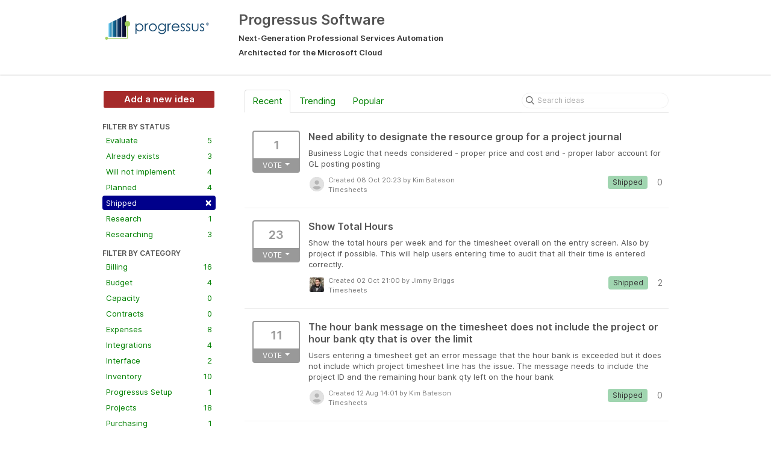

--- FILE ---
content_type: text/html; charset=utf-8
request_url: https://progressussoftware.ideas.aha.io/?category=6608977575116250222&sort=recent&status=6649804570513256048
body_size: 9103
content:
<!DOCTYPE html>
<html lang="en">
  <head>
    <meta http-equiv="X-UA-Compatible" content="IE=edge" />
    <meta http-equiv="Content-Type" content="text/html charset=UTF-8" />
    <meta name="publishing" content="true">
    <title>Timesheets | Progressus Software</title>
<meta name="description" content="Customer Feedback for Plumbline Consulting . Add a new product idea or vote on an existing idea using the Plumbline Consulting customer feedback form.">

    <script>
//<![CDATA[

      window.ahaLoaded = false;
      window.isIdeaPortal = true;
      window.portalAssets = {"js":["/assets/runtime-v2-4e100d4a12667517673248142c07dba8.js","/assets/vendor-v2-293da6da4776292faeaa6dd52cfcbc6e.js","/assets/idea_portals-v2-012ba801cdfff1061515cb1258bd079a.js","/assets/idea_portals-v2-19fbe9057cfd674bf04aea87ddcc3ea0.css"]};

//]]>
</script>
      <script>
    window.sentryRelease = window.sentryRelease || "a73b87b041";
  </script>



      <link rel="stylesheet" href="https://cdn.aha.io/assets/idea_portals-v2-19fbe9057cfd674bf04aea87ddcc3ea0.css" data-turbolinks-track="true" media="all" />
    <script src="https://cdn.aha.io/assets/runtime-v2-4e100d4a12667517673248142c07dba8.js" data-turbolinks-track="true"></script>
    <script src="https://cdn.aha.io/assets/vendor-v2-293da6da4776292faeaa6dd52cfcbc6e.js" data-turbolinks-track="true"></script>
      <script src="https://cdn.aha.io/assets/idea_portals-v2-012ba801cdfff1061515cb1258bd079a.js" data-turbolinks-track="true"></script>
    <meta name="csrf-param" content="authenticity_token" />
<meta name="csrf-token" content="x0F2t0U8YLMTLX2eBlCRs1UTtQlMwJyNnOV8CpU6Y6yBNmhvH6YvYXkZOwvNdd2S2XMM1Fc8CoRtYM1QvfiLCw" />
    <meta name="viewport" content="width=device-width, initial-scale=1" />
    <meta name="locale" content="en" />
    <meta name="portal-token" content="540b25344289e0ba708d96b906a440b1" />
    <meta name="idea-portal-id" content="6548853913272017194" />


      <link rel="canonical" href="https://progressussoftware.ideas.aha.io/">

  </head>
  <body class="ideas-portal public">
    
    <style>
  body {  background-color: white; }
section {
  border: none;
  box-shadow: none;
}

.btn-primary { background-color: Brown; }
.btn-outline.btn-primary {  border-color: White;  color: White;  }
.btn-primary:mouseover { background-color: DimGray; }
.btn-outline.btn-primary:mouseover {  border-color: White;  color: Black;  }





.portal-sidebar .filter.active { 
background: DarkBlue; 
} 
.filters .filter span { 
color: green; 
}
.filter { 
color: green; 
} 
.nav > li > a { 
color: green; 
} 
.nav > li.active > a { 
color: green; 
}
.breadcrumb li:first-child a { 
color: green; 
}
.breadcrumb a { 
color: green; 
}

</style>



      <header class="portal-aha-header">
      <div class="container">
        <a href="/ideas">
          <div class="logo pull-left">
            <img alt="Plumbline Consulting Ideas Portal Logo" src="https://progressussoftware.ideas.aha.io/logo.png?i=1697738735" />
          </div>
        </a>
        <div class="title pull-left">
          <h1 class="">
            Progressus Software
          </h1>
          <h3>
            <div class="aha-editor-field aha-editor-field-subtitle">
              <h5>Next-Generation Professional Services Automation</h5>
<h5>Architected for the Microsoft Cloud</h5>
            </div>
          </h3>
        </div>
        <div class="clearfix"></div>
      </div>
    </header>



<div class="container">
  <!-- Alerts in this file are used for the app and portals, they must not use the aha-alert web component -->




  <div class="portal-sidebar" id="portal-sidebar">
      <a class="btn btn-primary btn-outline add-idea-button" href="/ideas/new">Add a new idea</a>
    <button class="btn btn-link btn-navbar" data-show-text="Show menu" data-hide-text="Hide menu" type="button"></button>

    <div id="sidebar-rollup">
      <div class="my-ideas-filters-wrapper">
        
      </div>
        <div class="statuses-filters-wrapper">
          <h4>
            Filter by status
          </h4>
          <ul class="statuses filters">
              <li>
  <a class="filter " data-url-param-toggle-name="status" data-url-param-toggle-value="6649805064318546040" data-url-param-toggle-remove="page" rel="nofollow" href="/?category=6608977575116250222&amp;sort=recent&amp;status=6649805064318546040">
    Evaluate

    <span class="pull-right">
        5
    </span>
    <div class="clearfix"></div>
</a></li>

              <li>
  <a class="filter " data-url-param-toggle-name="status" data-url-param-toggle-value="6649804570092187645" data-url-param-toggle-remove="page" rel="nofollow" href="/?category=6608977575116250222&amp;sort=recent&amp;status=6649804570092187645">
    Already exists

    <span class="pull-right">
        3
    </span>
    <div class="clearfix"></div>
</a></li>

              <li>
  <a class="filter " data-url-param-toggle-name="status" data-url-param-toggle-value="6649804570234435714" data-url-param-toggle-remove="page" rel="nofollow" href="/?category=6608977575116250222&amp;sort=recent&amp;status=6649804570234435714">
    Will not implement

    <span class="pull-right">
        4
    </span>
    <div class="clearfix"></div>
</a></li>

              <li>
  <a class="filter " data-url-param-toggle-name="status" data-url-param-toggle-value="6649804570364528584" data-url-param-toggle-remove="page" rel="nofollow" href="/?category=6608977575116250222&amp;sort=recent&amp;status=6649804570364528584">
    Planned

    <span class="pull-right">
        4
    </span>
    <div class="clearfix"></div>
</a></li>

              <li>
  <a class="filter active" data-url-param-toggle-name="status" data-url-param-toggle-value="6649804570513256048" data-url-param-toggle-remove="page" rel="nofollow" href="/?category=6608977575116250222&amp;sort=recent">
    Shipped

    <span class="pull-right">
        <span class="close">&times;</span>
    </span>
    <div class="clearfix"></div>
</a></li>

              <li>
  <a class="filter " data-url-param-toggle-name="status" data-url-param-toggle-value="6682817523124936682" data-url-param-toggle-remove="page" rel="nofollow" href="/?category=6608977575116250222&amp;sort=recent&amp;status=6682817523124936682">
    Research

    <span class="pull-right">
        1
    </span>
    <div class="clearfix"></div>
</a></li>

              <li>
  <a class="filter " data-url-param-toggle-name="status" data-url-param-toggle-value="6847489694856636364" data-url-param-toggle-remove="page" rel="nofollow" href="/?category=6608977575116250222&amp;sort=recent&amp;status=6847489694856636364">
    Researching

    <span class="pull-right">
        3
    </span>
    <div class="clearfix"></div>
</a></li>

          </ul>
        </div>
        <div class="categories-filters-wrapper">
          <h4>
            Filter by category
          </h4>
          <ul class="categories filters">
                  <li id="category-6608977616682949370">
  <a class="filter category-filter" data-url-param-toggle-name="category" data-url-param-toggle-value="6608977616682949370" data-url-param-toggle-remove="project,page" href="/?category=6608977616682949370&amp;sort=recent&amp;status=6649804570513256048">
    <i class="category-collapser category-collapser--empty fa-solid fa-angle-right"></i>
    Billing
      <i class="fa-regular fa-circle-question" data-popover="true" data-content-ref="true"><script type="text/template">
        <p>Billing</p>
</script></i>
    <span class="pull-right">
      <span class="close hide">&times;</span>
      <span class="category-count">16</span>
    </span>
    <div class="clearfix"></div>
</a>
</li>

  <li id="category-6608977683169247893">
  <a class="filter category-filter" data-url-param-toggle-name="category" data-url-param-toggle-value="6608977683169247893" data-url-param-toggle-remove="project,page" href="/?category=6608977683169247893&amp;sort=recent&amp;status=6649804570513256048">
    <i class="category-collapser category-collapser--empty fa-solid fa-angle-right"></i>
    Budget
      <i class="fa-regular fa-circle-question" data-popover="true" data-content-ref="true"><script type="text/template">
        <p>Budget</p>
</script></i>
    <span class="pull-right">
      <span class="close hide">&times;</span>
      <span class="category-count">4</span>
    </span>
    <div class="clearfix"></div>
</a>
</li>

  <li id="category-6608977905194536194">
  <a class="filter category-filter" data-url-param-toggle-name="category" data-url-param-toggle-value="6608977905194536194" data-url-param-toggle-remove="project,page" href="/?category=6608977905194536194&amp;sort=recent&amp;status=6649804570513256048">
    <i class="category-collapser category-collapser--empty fa-solid fa-angle-right"></i>
    Capacity
      <i class="fa-regular fa-circle-question" data-popover="true" data-content-ref="true"><script type="text/template">
        <p>Capcity</p>
</script></i>
    <span class="pull-right">
      <span class="close hide">&times;</span>
      <span class="category-count">0</span>
    </span>
    <div class="clearfix"></div>
</a>
</li>

  <li id="category-6884233537214136218">
  <a class="filter category-filter" data-url-param-toggle-name="category" data-url-param-toggle-value="6884233537214136218" data-url-param-toggle-remove="project,page" href="/?category=6884233537214136218&amp;sort=recent&amp;status=6649804570513256048">
    <i class="category-collapser category-collapser--empty fa-solid fa-angle-right"></i>
    Contracts
      <i class="fa-regular fa-circle-question" data-popover="true" data-content-ref="true"><script type="text/template">
        <p>Ideas that affect Contracts or Main Projects</p>
</script></i>
    <span class="pull-right">
      <span class="close hide">&times;</span>
      <span class="category-count">0</span>
    </span>
    <div class="clearfix"></div>
</a>
</li>

  <li id="category-6608977531083602001">
  <a class="filter category-filter" data-url-param-toggle-name="category" data-url-param-toggle-value="6608977531083602001" data-url-param-toggle-remove="project,page" href="/?category=6608977531083602001&amp;sort=recent&amp;status=6649804570513256048">
    <i class="category-collapser category-collapser--empty fa-solid fa-angle-right"></i>
    Expenses
      <i class="fa-regular fa-circle-question" data-popover="true" data-content-ref="true"><script type="text/template">
        <p>Expenses</p>
</script></i>
    <span class="pull-right">
      <span class="close hide">&times;</span>
      <span class="category-count">8</span>
    </span>
    <div class="clearfix"></div>
</a>
</li>

  <li id="category-6548852045990390642">
  <a class="filter category-filter" data-url-param-toggle-name="category" data-url-param-toggle-value="6548852045990390642" data-url-param-toggle-remove="project,page" href="/?category=6548852045990390642&amp;sort=recent&amp;status=6649804570513256048">
    <i class="category-collapser category-collapser--empty fa-solid fa-angle-right"></i>
    Integrations
      <i class="fa-regular fa-circle-question" data-popover="true" data-content-ref="true"><script type="text/template">
        <p>Integrations with other Products</p>
</script></i>
    <span class="pull-right">
      <span class="close hide">&times;</span>
      <span class="category-count">4</span>
    </span>
    <div class="clearfix"></div>
</a>
</li>

  <li id="category-6608977807270394435">
  <a class="filter category-filter" data-url-param-toggle-name="category" data-url-param-toggle-value="6608977807270394435" data-url-param-toggle-remove="project,page" href="/?category=6608977807270394435&amp;sort=recent&amp;status=6649804570513256048">
    <i class="category-collapser category-collapser--empty fa-solid fa-angle-right"></i>
    Interface
      <i class="fa-regular fa-circle-question" data-popover="true" data-content-ref="true"><script type="text/template">
        <p>Interface</p>
</script></i>
    <span class="pull-right">
      <span class="close hide">&times;</span>
      <span class="category-count">2</span>
    </span>
    <div class="clearfix"></div>
</a>
</li>

  <li id="category-6608978506876822651">
  <a class="filter category-filter" data-url-param-toggle-name="category" data-url-param-toggle-value="6608978506876822651" data-url-param-toggle-remove="project,page" href="/?category=6608978506876822651&amp;sort=recent&amp;status=6649804570513256048">
    <i class="category-collapser category-collapser--empty fa-solid fa-angle-right"></i>
    Inventory
      <i class="fa-regular fa-circle-question" data-popover="true" data-content-ref="true"><script type="text/template">
        <p>Inventory</p>
</script></i>
    <span class="pull-right">
      <span class="close hide">&times;</span>
      <span class="category-count">10</span>
    </span>
    <div class="clearfix"></div>
</a>
</li>

  <li id="category-6608977771073235198">
  <a class="filter category-filter" data-url-param-toggle-name="category" data-url-param-toggle-value="6608977771073235198" data-url-param-toggle-remove="project,page" href="/?category=6608977771073235198&amp;sort=recent&amp;status=6649804570513256048">
    <i class="category-collapser category-collapser--empty fa-solid fa-angle-right"></i>
    Progressus Setup
      <i class="fa-regular fa-circle-question" data-popover="true" data-content-ref="true"><script type="text/template">
        <p>Progressus Setup</p>
</script></i>
    <span class="pull-right">
      <span class="close hide">&times;</span>
      <span class="category-count">1</span>
    </span>
    <div class="clearfix"></div>
</a>
</li>

  <li id="category-6608977736838735399">
  <a class="filter category-filter" data-url-param-toggle-name="category" data-url-param-toggle-value="6608977736838735399" data-url-param-toggle-remove="project,page" href="/?category=6608977736838735399&amp;sort=recent&amp;status=6649804570513256048">
    <i class="category-collapser category-collapser--empty fa-solid fa-angle-right"></i>
    Projects
      <i class="fa-regular fa-circle-question" data-popover="true" data-content-ref="true"><script type="text/template">
        <p>Projects</p>
</script></i>
    <span class="pull-right">
      <span class="close hide">&times;</span>
      <span class="category-count">18</span>
    </span>
    <div class="clearfix"></div>
</a>
</li>

  <li id="category-6608978554833518940">
  <a class="filter category-filter" data-url-param-toggle-name="category" data-url-param-toggle-value="6608978554833518940" data-url-param-toggle-remove="project,page" href="/?category=6608978554833518940&amp;sort=recent&amp;status=6649804570513256048">
    <i class="category-collapser category-collapser--empty fa-solid fa-angle-right"></i>
    Purchasing
      <i class="fa-regular fa-circle-question" data-popover="true" data-content-ref="true"><script type="text/template">
        <p>Purchasing</p>
</script></i>
    <span class="pull-right">
      <span class="close hide">&times;</span>
      <span class="category-count">1</span>
    </span>
    <div class="clearfix"></div>
</a>
</li>

  <li id="category-6608977945897240842">
  <a class="filter category-filter" data-url-param-toggle-name="category" data-url-param-toggle-value="6608977945897240842" data-url-param-toggle-remove="project,page" href="/?category=6608977945897240842&amp;sort=recent&amp;status=6649804570513256048">
    <i class="category-collapser category-collapser--empty fa-solid fa-angle-right"></i>
    Reporting
      <i class="fa-regular fa-circle-question" data-popover="true" data-content-ref="true"><script type="text/template">
        <p>Reporting</p>
</script></i>
    <span class="pull-right">
      <span class="close hide">&times;</span>
      <span class="category-count">0</span>
    </span>
    <div class="clearfix"></div>
</a>
</li>

  <li id="category-6608979599523079633">
  <a class="filter category-filter" data-url-param-toggle-name="category" data-url-param-toggle-value="6608979599523079633" data-url-param-toggle-remove="project,page" href="/?category=6608979599523079633&amp;sort=recent&amp;status=6649804570513256048">
    <i class="category-collapser category-collapser--empty fa-solid fa-angle-right"></i>
    Resources
      <i class="fa-regular fa-circle-question" data-popover="true" data-content-ref="true"><script type="text/template">
        <p>Resources</p>
</script></i>
    <span class="pull-right">
      <span class="close hide">&times;</span>
      <span class="category-count">2</span>
    </span>
    <div class="clearfix"></div>
</a>
</li>

  <li id="category-6884233454581326303">
  <a class="filter category-filter" data-url-param-toggle-name="category" data-url-param-toggle-value="6884233454581326303" data-url-param-toggle-remove="project,page" href="/?category=6884233454581326303&amp;sort=recent&amp;status=6649804570513256048">
    <i class="category-collapser category-collapser--empty fa-solid fa-angle-right"></i>
    Subcontract
      <i class="fa-regular fa-circle-question" data-popover="true" data-content-ref="true"><script type="text/template">
        <p>Items that affect Subcontracts, Change Notices, Payment Requests</p>
</script></i>
    <span class="pull-right">
      <span class="close hide">&times;</span>
      <span class="category-count">0</span>
    </span>
    <div class="clearfix"></div>
</a>
</li>

  <li id="category-6608977866751602142">
  <a class="filter category-filter" data-url-param-toggle-name="category" data-url-param-toggle-value="6608977866751602142" data-url-param-toggle-remove="project,page" href="/?category=6608977866751602142&amp;sort=recent&amp;status=6649804570513256048">
    <i class="category-collapser category-collapser--empty fa-solid fa-angle-right"></i>
    Templates
      <i class="fa-regular fa-circle-question" data-popover="true" data-content-ref="true"><script type="text/template">
        <p>Templates</p>
</script></i>
    <span class="pull-right">
      <span class="close hide">&times;</span>
      <span class="category-count">3</span>
    </span>
    <div class="clearfix"></div>
</a>
</li>

  <li id="category-6608977575116250222">
  <a class="filter category-filter" data-url-param-toggle-name="category" data-url-param-toggle-value="6608977575116250222" data-url-param-toggle-remove="project,page" href="/?category=6608977575116250222&amp;sort=recent&amp;status=6649804570513256048">
    <i class="category-collapser category-collapser--empty fa-solid fa-angle-right"></i>
    Timesheets
      <i class="fa-regular fa-circle-question" data-popover="true" data-content-ref="true"><script type="text/template">
        <p>TimeSheets</p>
</script></i>
    <span class="pull-right">
      <span class="close hide">&times;</span>
      <span class="category-count">13</span>
    </span>
    <div class="clearfix"></div>
</a>
</li>

  <li id="category-6548852220944751341">
  <a class="filter category-filter" data-url-param-toggle-name="category" data-url-param-toggle-value="6548852220944751341" data-url-param-toggle-remove="project,page" href="/?category=6548852220944751341&amp;sort=recent&amp;status=6649804570513256048">
    <i class="category-collapser category-collapser--empty fa-solid fa-angle-right"></i>
    Vertical Enhancement
      <i class="fa-regular fa-circle-question" data-popover="true" data-content-ref="true"><script type="text/template">
        <p>An Enhancement that makes us competitive in a vertical market.</p>
</script></i>
    <span class="pull-right">
      <span class="close hide">&times;</span>
      <span class="category-count">0</span>
    </span>
    <div class="clearfix"></div>
</a>
</li>

  <li id="category-6608977654899548305">
  <a class="filter category-filter" data-url-param-toggle-name="category" data-url-param-toggle-value="6608977654899548305" data-url-param-toggle-remove="project,page" href="/?category=6608977654899548305&amp;sort=recent&amp;status=6649804570513256048">
    <i class="category-collapser category-collapser--empty fa-solid fa-angle-right"></i>
    WIP
      <i class="fa-regular fa-circle-question" data-popover="true" data-content-ref="true"><script type="text/template">
        <p>WIP</p>
</script></i>
    <span class="pull-right">
      <span class="close hide">&times;</span>
      <span class="category-count">3</span>
    </span>
    <div class="clearfix"></div>
</a>
</li>


          </ul>
            <script>
//<![CDATA[

              $("#category-6608977575116250222 .filter:first").addClass("active")
              $("#category-6608977575116250222 .close:first").removeClass("hide")
              $("#category-6608977575116250222 .category-count:first").addClass("hide")

//]]>
</script>        </div>
        <div class="signup-link">
      <a class="login-link" href="/portal_session/new">Log in / Sign up</a>
      <div class="login-popover popover portal-user">
        <!-- Alerts in this file are used for the app and portals, they must not use the aha-alert web component -->






<div class="email-popover ">
  <div class="arrow tooltip-arrow"></div>
  <form class="form-horizontal" action="/auth/redirect_to_auth" accept-charset="UTF-8" data-remote="true" method="post"><input type="hidden" name="authenticity_token" value="CmEuz6C2bopOXw7rnYmTd7geOM_kVqpFCNR27vptL9U9vcEsexp3w47Ll5RMqz_EeEVpOP9ZudvhZWLWpY18sg" autocomplete="off" />
    <h3>Identify yourself with your email address</h3>
    <div class="control-group">
        <label class="control-label" for="sessions_email">Email address</label>
      <div class="controls">
        <input type="text" name="sessions[email]" id="email" placeholder="Email address" autocomplete="off" class="input-block-level" autofocus="autofocus" aria-required="true" />
      </div>
    </div>
    <div class="extra-fields"></div>

    <div class="control-group">
      <div class="controls">
        <input type="submit" name="commit" value="Next" class="btn btn-outline btn-primary pull-left" id="vote" data-disable-with="Sending…" />
      </div>
    </div>
    <div class="clearfix"></div>
</form></div>

      </div>
  </div>

    </div>
  </div>
  <div class="portal-content">
    <div class="portal-nav">
      <ul class="nav nav-tabs">
            <li class="active">
              <a data-url-param-toggle-name="sort" data-url-param-toggle-value="recent" data-url-param-toggle-remove="page" rel="nofollow" href="/?category=6608977575116250222&amp;status=6649804570513256048">Recent</a>
            </li>
            <li class="">
              <a data-url-param-toggle-name="sort" data-url-param-toggle-value="trending" data-url-param-toggle-remove="page" rel="nofollow" href="/?category=6608977575116250222&amp;sort=trending&amp;status=6649804570513256048">Trending</a>
            </li>
            <li class="">
              <a data-url-param-toggle-name="sort" data-url-param-toggle-value="popular" data-url-param-toggle-remove="page" rel="nofollow" href="/?category=6608977575116250222&amp;sort=popular&amp;status=6649804570513256048">Popular</a>
            </li>
      </ul>
      <div class="search-form">
  <form class="form-horizontal idea-search-form" action="/ideas/search" accept-charset="UTF-8" method="get">
    <div class="search-field">
      <input type="text" name="query" id="query" class="input-medium search-query" placeholder="Search ideas" aria-label="Search ideas" />
      <a class="fa-regular fa-circle-xmark clear-button" style="display:none;" href="/ideas"></a>
    </div>
</form></div>

    </div>

    <ul class="list-ideas ideas">
            <li class="idea" id="6881347577481615955">
    <div class="idea-endorsement" id="idea-6881347577481615955-endorsement">
      <span class="btn-vote dropdown ">
        <span class="vote-count dropdown-toggle" data-toggle="dropdown">
          1
        </span>

        <span class="vote-status dropdown-toggle" data-toggle="dropdown">
              Vote
              <span class="caret"></span>
        </span>
        <ul class="dropdown-menu dropdown-vote">
            <li>
              <a data-disable="true" data-count="1" data-remote="true" rel="nofollow" data-method="post" href="/ideas/PGS-I-304/idea_endorsements?count=%2B1&amp;idea_ids%5B%5D=6881347577481615955&amp;idea_ids%5B%5D=6879130715087507565&amp;idea_ids%5B%5D=6860097433742093325&amp;idea_ids%5B%5D=6660159250955054313&amp;idea_ids%5B%5D=6654912718934241276&amp;idea_ids%5B%5D=6646753829302131990&amp;idea_ids%5B%5D=6645285882866640781&amp;idea_ids%5B%5D=6623759028964046145&amp;idea_ids%5B%5D=6615588311040065983&amp;idea_ids%5B%5D=6614149495144098426">Add my vote +1</a>
            </li>
            <li>
              <a data-disable="true" data-count="2" data-remote="true" rel="nofollow" data-method="post" href="/ideas/PGS-I-304/idea_endorsements?count=%2B2&amp;idea_ids%5B%5D=6881347577481615955&amp;idea_ids%5B%5D=6879130715087507565&amp;idea_ids%5B%5D=6860097433742093325&amp;idea_ids%5B%5D=6660159250955054313&amp;idea_ids%5B%5D=6654912718934241276&amp;idea_ids%5B%5D=6646753829302131990&amp;idea_ids%5B%5D=6645285882866640781&amp;idea_ids%5B%5D=6623759028964046145&amp;idea_ids%5B%5D=6615588311040065983&amp;idea_ids%5B%5D=6614149495144098426">+2</a>
            </li>
            <li>
              <a data-disable="true" data-count="3" data-remote="true" rel="nofollow" data-method="post" href="/ideas/PGS-I-304/idea_endorsements?count=%2B3&amp;idea_ids%5B%5D=6881347577481615955&amp;idea_ids%5B%5D=6879130715087507565&amp;idea_ids%5B%5D=6860097433742093325&amp;idea_ids%5B%5D=6660159250955054313&amp;idea_ids%5B%5D=6654912718934241276&amp;idea_ids%5B%5D=6646753829302131990&amp;idea_ids%5B%5D=6645285882866640781&amp;idea_ids%5B%5D=6623759028964046145&amp;idea_ids%5B%5D=6615588311040065983&amp;idea_ids%5B%5D=6614149495144098426">+3</a>
            </li>
            <li>
              <a data-disable="true" data-count="4" data-remote="true" rel="nofollow" data-method="post" href="/ideas/PGS-I-304/idea_endorsements?count=%2B4&amp;idea_ids%5B%5D=6881347577481615955&amp;idea_ids%5B%5D=6879130715087507565&amp;idea_ids%5B%5D=6860097433742093325&amp;idea_ids%5B%5D=6660159250955054313&amp;idea_ids%5B%5D=6654912718934241276&amp;idea_ids%5B%5D=6646753829302131990&amp;idea_ids%5B%5D=6645285882866640781&amp;idea_ids%5B%5D=6623759028964046145&amp;idea_ids%5B%5D=6615588311040065983&amp;idea_ids%5B%5D=6614149495144098426">+4</a>
            </li>
            <li>
              <a data-disable="true" data-count="5" data-remote="true" rel="nofollow" data-method="post" href="/ideas/PGS-I-304/idea_endorsements?count=%2B5&amp;idea_ids%5B%5D=6881347577481615955&amp;idea_ids%5B%5D=6879130715087507565&amp;idea_ids%5B%5D=6860097433742093325&amp;idea_ids%5B%5D=6660159250955054313&amp;idea_ids%5B%5D=6654912718934241276&amp;idea_ids%5B%5D=6646753829302131990&amp;idea_ids%5B%5D=6645285882866640781&amp;idea_ids%5B%5D=6623759028964046145&amp;idea_ids%5B%5D=6615588311040065983&amp;idea_ids%5B%5D=6614149495144098426">+5</a>
            </li>
            <li>
              <a data-disable="true" data-count="6" data-remote="true" rel="nofollow" data-method="post" href="/ideas/PGS-I-304/idea_endorsements?count=%2B6&amp;idea_ids%5B%5D=6881347577481615955&amp;idea_ids%5B%5D=6879130715087507565&amp;idea_ids%5B%5D=6860097433742093325&amp;idea_ids%5B%5D=6660159250955054313&amp;idea_ids%5B%5D=6654912718934241276&amp;idea_ids%5B%5D=6646753829302131990&amp;idea_ids%5B%5D=6645285882866640781&amp;idea_ids%5B%5D=6623759028964046145&amp;idea_ids%5B%5D=6615588311040065983&amp;idea_ids%5B%5D=6614149495144098426">+6</a>
            </li>
            <li>
              <a data-disable="true" data-count="7" data-remote="true" rel="nofollow" data-method="post" href="/ideas/PGS-I-304/idea_endorsements?count=%2B7&amp;idea_ids%5B%5D=6881347577481615955&amp;idea_ids%5B%5D=6879130715087507565&amp;idea_ids%5B%5D=6860097433742093325&amp;idea_ids%5B%5D=6660159250955054313&amp;idea_ids%5B%5D=6654912718934241276&amp;idea_ids%5B%5D=6646753829302131990&amp;idea_ids%5B%5D=6645285882866640781&amp;idea_ids%5B%5D=6623759028964046145&amp;idea_ids%5B%5D=6615588311040065983&amp;idea_ids%5B%5D=6614149495144098426">+7</a>
            </li>
            <li>
              <a data-disable="true" data-count="8" data-remote="true" rel="nofollow" data-method="post" href="/ideas/PGS-I-304/idea_endorsements?count=%2B8&amp;idea_ids%5B%5D=6881347577481615955&amp;idea_ids%5B%5D=6879130715087507565&amp;idea_ids%5B%5D=6860097433742093325&amp;idea_ids%5B%5D=6660159250955054313&amp;idea_ids%5B%5D=6654912718934241276&amp;idea_ids%5B%5D=6646753829302131990&amp;idea_ids%5B%5D=6645285882866640781&amp;idea_ids%5B%5D=6623759028964046145&amp;idea_ids%5B%5D=6615588311040065983&amp;idea_ids%5B%5D=6614149495144098426">+8</a>
            </li>
            <li>
              <a data-disable="true" data-count="9" data-remote="true" rel="nofollow" data-method="post" href="/ideas/PGS-I-304/idea_endorsements?count=%2B9&amp;idea_ids%5B%5D=6881347577481615955&amp;idea_ids%5B%5D=6879130715087507565&amp;idea_ids%5B%5D=6860097433742093325&amp;idea_ids%5B%5D=6660159250955054313&amp;idea_ids%5B%5D=6654912718934241276&amp;idea_ids%5B%5D=6646753829302131990&amp;idea_ids%5B%5D=6645285882866640781&amp;idea_ids%5B%5D=6623759028964046145&amp;idea_ids%5B%5D=6615588311040065983&amp;idea_ids%5B%5D=6614149495144098426">+9</a>
            </li>
            <li>
              <a data-disable="true" data-count="10" data-remote="true" rel="nofollow" data-method="post" href="/ideas/PGS-I-304/idea_endorsements?count=%2B10&amp;idea_ids%5B%5D=6881347577481615955&amp;idea_ids%5B%5D=6879130715087507565&amp;idea_ids%5B%5D=6860097433742093325&amp;idea_ids%5B%5D=6660159250955054313&amp;idea_ids%5B%5D=6654912718934241276&amp;idea_ids%5B%5D=6646753829302131990&amp;idea_ids%5B%5D=6645285882866640781&amp;idea_ids%5B%5D=6623759028964046145&amp;idea_ids%5B%5D=6615588311040065983&amp;idea_ids%5B%5D=6614149495144098426">+10</a>
            </li>
        </ul>
      </span>
    <div class="popover vote-popover portal-user"></div>
  </div>

  <a class="idea-link" href="/ideas/PGS-I-304">
    <div class="idea-details">
      <h3>
        Need ability to designate the resource group for a project journal
        

      </h3>
      <div class="description">
          Business Logic that needs considered - proper price and cost and - proper labor account for GL posting posting
      </div>
      <div class="idea-meta">
        <span class="avatar">
          <img alt="" src="https://cdn.aha.io/assets/avatar32.7573953ba907c3c29dd540ce4febcba6.svg" />
        </span>
        <div class="idea-meta-created">
          <div class="idea-meta-secondary">
            Created 08 Oct 20:23
              by Kim Bateson
          </div>
          <div class="idea-meta-secondary">
            Timesheets
          </div>
        </div>
        <span class="comment-count">
          <i class="fa-regular fa-comments"></i>
          0
        </span>
          <span class="status-pill" title="Shipped" style="color: var(--theme-primary-text); border: none; background-color: #A0D5B0">Shipped</span>
        <div class="clearfix"></div>
      </div>
    </div>
    <div class="clearfix"></div>
  </a>

  <div class="clearfix"></div>
</li>

            <li class="idea" id="6879130715087507565">
    <div class="idea-endorsement" id="idea-6879130715087507565-endorsement">
      <span class="btn-vote dropdown ">
        <span class="vote-count dropdown-toggle" data-toggle="dropdown">
          23
        </span>

        <span class="vote-status dropdown-toggle" data-toggle="dropdown">
              Vote
              <span class="caret"></span>
        </span>
        <ul class="dropdown-menu dropdown-vote">
            <li>
              <a data-disable="true" data-count="1" data-remote="true" rel="nofollow" data-method="post" href="/ideas/PGS-I-301/idea_endorsements?count=%2B1&amp;idea_ids%5B%5D=6881347577481615955&amp;idea_ids%5B%5D=6879130715087507565&amp;idea_ids%5B%5D=6860097433742093325&amp;idea_ids%5B%5D=6660159250955054313&amp;idea_ids%5B%5D=6654912718934241276&amp;idea_ids%5B%5D=6646753829302131990&amp;idea_ids%5B%5D=6645285882866640781&amp;idea_ids%5B%5D=6623759028964046145&amp;idea_ids%5B%5D=6615588311040065983&amp;idea_ids%5B%5D=6614149495144098426">Add my vote +1</a>
            </li>
            <li>
              <a data-disable="true" data-count="2" data-remote="true" rel="nofollow" data-method="post" href="/ideas/PGS-I-301/idea_endorsements?count=%2B2&amp;idea_ids%5B%5D=6881347577481615955&amp;idea_ids%5B%5D=6879130715087507565&amp;idea_ids%5B%5D=6860097433742093325&amp;idea_ids%5B%5D=6660159250955054313&amp;idea_ids%5B%5D=6654912718934241276&amp;idea_ids%5B%5D=6646753829302131990&amp;idea_ids%5B%5D=6645285882866640781&amp;idea_ids%5B%5D=6623759028964046145&amp;idea_ids%5B%5D=6615588311040065983&amp;idea_ids%5B%5D=6614149495144098426">+2</a>
            </li>
            <li>
              <a data-disable="true" data-count="3" data-remote="true" rel="nofollow" data-method="post" href="/ideas/PGS-I-301/idea_endorsements?count=%2B3&amp;idea_ids%5B%5D=6881347577481615955&amp;idea_ids%5B%5D=6879130715087507565&amp;idea_ids%5B%5D=6860097433742093325&amp;idea_ids%5B%5D=6660159250955054313&amp;idea_ids%5B%5D=6654912718934241276&amp;idea_ids%5B%5D=6646753829302131990&amp;idea_ids%5B%5D=6645285882866640781&amp;idea_ids%5B%5D=6623759028964046145&amp;idea_ids%5B%5D=6615588311040065983&amp;idea_ids%5B%5D=6614149495144098426">+3</a>
            </li>
            <li>
              <a data-disable="true" data-count="4" data-remote="true" rel="nofollow" data-method="post" href="/ideas/PGS-I-301/idea_endorsements?count=%2B4&amp;idea_ids%5B%5D=6881347577481615955&amp;idea_ids%5B%5D=6879130715087507565&amp;idea_ids%5B%5D=6860097433742093325&amp;idea_ids%5B%5D=6660159250955054313&amp;idea_ids%5B%5D=6654912718934241276&amp;idea_ids%5B%5D=6646753829302131990&amp;idea_ids%5B%5D=6645285882866640781&amp;idea_ids%5B%5D=6623759028964046145&amp;idea_ids%5B%5D=6615588311040065983&amp;idea_ids%5B%5D=6614149495144098426">+4</a>
            </li>
            <li>
              <a data-disable="true" data-count="5" data-remote="true" rel="nofollow" data-method="post" href="/ideas/PGS-I-301/idea_endorsements?count=%2B5&amp;idea_ids%5B%5D=6881347577481615955&amp;idea_ids%5B%5D=6879130715087507565&amp;idea_ids%5B%5D=6860097433742093325&amp;idea_ids%5B%5D=6660159250955054313&amp;idea_ids%5B%5D=6654912718934241276&amp;idea_ids%5B%5D=6646753829302131990&amp;idea_ids%5B%5D=6645285882866640781&amp;idea_ids%5B%5D=6623759028964046145&amp;idea_ids%5B%5D=6615588311040065983&amp;idea_ids%5B%5D=6614149495144098426">+5</a>
            </li>
            <li>
              <a data-disable="true" data-count="6" data-remote="true" rel="nofollow" data-method="post" href="/ideas/PGS-I-301/idea_endorsements?count=%2B6&amp;idea_ids%5B%5D=6881347577481615955&amp;idea_ids%5B%5D=6879130715087507565&amp;idea_ids%5B%5D=6860097433742093325&amp;idea_ids%5B%5D=6660159250955054313&amp;idea_ids%5B%5D=6654912718934241276&amp;idea_ids%5B%5D=6646753829302131990&amp;idea_ids%5B%5D=6645285882866640781&amp;idea_ids%5B%5D=6623759028964046145&amp;idea_ids%5B%5D=6615588311040065983&amp;idea_ids%5B%5D=6614149495144098426">+6</a>
            </li>
            <li>
              <a data-disable="true" data-count="7" data-remote="true" rel="nofollow" data-method="post" href="/ideas/PGS-I-301/idea_endorsements?count=%2B7&amp;idea_ids%5B%5D=6881347577481615955&amp;idea_ids%5B%5D=6879130715087507565&amp;idea_ids%5B%5D=6860097433742093325&amp;idea_ids%5B%5D=6660159250955054313&amp;idea_ids%5B%5D=6654912718934241276&amp;idea_ids%5B%5D=6646753829302131990&amp;idea_ids%5B%5D=6645285882866640781&amp;idea_ids%5B%5D=6623759028964046145&amp;idea_ids%5B%5D=6615588311040065983&amp;idea_ids%5B%5D=6614149495144098426">+7</a>
            </li>
            <li>
              <a data-disable="true" data-count="8" data-remote="true" rel="nofollow" data-method="post" href="/ideas/PGS-I-301/idea_endorsements?count=%2B8&amp;idea_ids%5B%5D=6881347577481615955&amp;idea_ids%5B%5D=6879130715087507565&amp;idea_ids%5B%5D=6860097433742093325&amp;idea_ids%5B%5D=6660159250955054313&amp;idea_ids%5B%5D=6654912718934241276&amp;idea_ids%5B%5D=6646753829302131990&amp;idea_ids%5B%5D=6645285882866640781&amp;idea_ids%5B%5D=6623759028964046145&amp;idea_ids%5B%5D=6615588311040065983&amp;idea_ids%5B%5D=6614149495144098426">+8</a>
            </li>
            <li>
              <a data-disable="true" data-count="9" data-remote="true" rel="nofollow" data-method="post" href="/ideas/PGS-I-301/idea_endorsements?count=%2B9&amp;idea_ids%5B%5D=6881347577481615955&amp;idea_ids%5B%5D=6879130715087507565&amp;idea_ids%5B%5D=6860097433742093325&amp;idea_ids%5B%5D=6660159250955054313&amp;idea_ids%5B%5D=6654912718934241276&amp;idea_ids%5B%5D=6646753829302131990&amp;idea_ids%5B%5D=6645285882866640781&amp;idea_ids%5B%5D=6623759028964046145&amp;idea_ids%5B%5D=6615588311040065983&amp;idea_ids%5B%5D=6614149495144098426">+9</a>
            </li>
            <li>
              <a data-disable="true" data-count="10" data-remote="true" rel="nofollow" data-method="post" href="/ideas/PGS-I-301/idea_endorsements?count=%2B10&amp;idea_ids%5B%5D=6881347577481615955&amp;idea_ids%5B%5D=6879130715087507565&amp;idea_ids%5B%5D=6860097433742093325&amp;idea_ids%5B%5D=6660159250955054313&amp;idea_ids%5B%5D=6654912718934241276&amp;idea_ids%5B%5D=6646753829302131990&amp;idea_ids%5B%5D=6645285882866640781&amp;idea_ids%5B%5D=6623759028964046145&amp;idea_ids%5B%5D=6615588311040065983&amp;idea_ids%5B%5D=6614149495144098426">+10</a>
            </li>
        </ul>
      </span>
    <div class="popover vote-popover portal-user"></div>
  </div>

  <a class="idea-link" href="/ideas/PGS-I-301">
    <div class="idea-details">
      <h3>
        Show Total Hours
        

      </h3>
      <div class="description">
          Show the total hours per week and for the timesheet overall on the entry screen. Also by project if possible. This will help users entering time to audit that all their time is entered correctly.
      </div>
      <div class="idea-meta">
        <span class="avatar">
          <img alt="" src="https://secure.gravatar.com/avatar/5924c334ea82d2d504dc079986dcda5c?default=mm&rating=G&size=32" width="32" height="32" />
        </span>
        <div class="idea-meta-created">
          <div class="idea-meta-secondary">
            Created 02 Oct 21:00
              by Jimmy Briggs
          </div>
          <div class="idea-meta-secondary">
            Timesheets
          </div>
        </div>
        <span class="comment-count">
          <i class="fa-regular fa-comments"></i>
          2
        </span>
          <span class="status-pill" title="Shipped" style="color: var(--theme-primary-text); border: none; background-color: #A0D5B0">Shipped</span>
        <div class="clearfix"></div>
      </div>
    </div>
    <div class="clearfix"></div>
  </a>

  <div class="clearfix"></div>
</li>

            <li class="idea" id="6860097433742093325">
    <div class="idea-endorsement" id="idea-6860097433742093325-endorsement">
      <span class="btn-vote dropdown ">
        <span class="vote-count dropdown-toggle" data-toggle="dropdown">
          11
        </span>

        <span class="vote-status dropdown-toggle" data-toggle="dropdown">
              Vote
              <span class="caret"></span>
        </span>
        <ul class="dropdown-menu dropdown-vote">
            <li>
              <a data-disable="true" data-count="1" data-remote="true" rel="nofollow" data-method="post" href="/ideas/PGS-I-280/idea_endorsements?count=%2B1&amp;idea_ids%5B%5D=6881347577481615955&amp;idea_ids%5B%5D=6879130715087507565&amp;idea_ids%5B%5D=6860097433742093325&amp;idea_ids%5B%5D=6660159250955054313&amp;idea_ids%5B%5D=6654912718934241276&amp;idea_ids%5B%5D=6646753829302131990&amp;idea_ids%5B%5D=6645285882866640781&amp;idea_ids%5B%5D=6623759028964046145&amp;idea_ids%5B%5D=6615588311040065983&amp;idea_ids%5B%5D=6614149495144098426">Add my vote +1</a>
            </li>
            <li>
              <a data-disable="true" data-count="2" data-remote="true" rel="nofollow" data-method="post" href="/ideas/PGS-I-280/idea_endorsements?count=%2B2&amp;idea_ids%5B%5D=6881347577481615955&amp;idea_ids%5B%5D=6879130715087507565&amp;idea_ids%5B%5D=6860097433742093325&amp;idea_ids%5B%5D=6660159250955054313&amp;idea_ids%5B%5D=6654912718934241276&amp;idea_ids%5B%5D=6646753829302131990&amp;idea_ids%5B%5D=6645285882866640781&amp;idea_ids%5B%5D=6623759028964046145&amp;idea_ids%5B%5D=6615588311040065983&amp;idea_ids%5B%5D=6614149495144098426">+2</a>
            </li>
            <li>
              <a data-disable="true" data-count="3" data-remote="true" rel="nofollow" data-method="post" href="/ideas/PGS-I-280/idea_endorsements?count=%2B3&amp;idea_ids%5B%5D=6881347577481615955&amp;idea_ids%5B%5D=6879130715087507565&amp;idea_ids%5B%5D=6860097433742093325&amp;idea_ids%5B%5D=6660159250955054313&amp;idea_ids%5B%5D=6654912718934241276&amp;idea_ids%5B%5D=6646753829302131990&amp;idea_ids%5B%5D=6645285882866640781&amp;idea_ids%5B%5D=6623759028964046145&amp;idea_ids%5B%5D=6615588311040065983&amp;idea_ids%5B%5D=6614149495144098426">+3</a>
            </li>
            <li>
              <a data-disable="true" data-count="4" data-remote="true" rel="nofollow" data-method="post" href="/ideas/PGS-I-280/idea_endorsements?count=%2B4&amp;idea_ids%5B%5D=6881347577481615955&amp;idea_ids%5B%5D=6879130715087507565&amp;idea_ids%5B%5D=6860097433742093325&amp;idea_ids%5B%5D=6660159250955054313&amp;idea_ids%5B%5D=6654912718934241276&amp;idea_ids%5B%5D=6646753829302131990&amp;idea_ids%5B%5D=6645285882866640781&amp;idea_ids%5B%5D=6623759028964046145&amp;idea_ids%5B%5D=6615588311040065983&amp;idea_ids%5B%5D=6614149495144098426">+4</a>
            </li>
            <li>
              <a data-disable="true" data-count="5" data-remote="true" rel="nofollow" data-method="post" href="/ideas/PGS-I-280/idea_endorsements?count=%2B5&amp;idea_ids%5B%5D=6881347577481615955&amp;idea_ids%5B%5D=6879130715087507565&amp;idea_ids%5B%5D=6860097433742093325&amp;idea_ids%5B%5D=6660159250955054313&amp;idea_ids%5B%5D=6654912718934241276&amp;idea_ids%5B%5D=6646753829302131990&amp;idea_ids%5B%5D=6645285882866640781&amp;idea_ids%5B%5D=6623759028964046145&amp;idea_ids%5B%5D=6615588311040065983&amp;idea_ids%5B%5D=6614149495144098426">+5</a>
            </li>
            <li>
              <a data-disable="true" data-count="6" data-remote="true" rel="nofollow" data-method="post" href="/ideas/PGS-I-280/idea_endorsements?count=%2B6&amp;idea_ids%5B%5D=6881347577481615955&amp;idea_ids%5B%5D=6879130715087507565&amp;idea_ids%5B%5D=6860097433742093325&amp;idea_ids%5B%5D=6660159250955054313&amp;idea_ids%5B%5D=6654912718934241276&amp;idea_ids%5B%5D=6646753829302131990&amp;idea_ids%5B%5D=6645285882866640781&amp;idea_ids%5B%5D=6623759028964046145&amp;idea_ids%5B%5D=6615588311040065983&amp;idea_ids%5B%5D=6614149495144098426">+6</a>
            </li>
            <li>
              <a data-disable="true" data-count="7" data-remote="true" rel="nofollow" data-method="post" href="/ideas/PGS-I-280/idea_endorsements?count=%2B7&amp;idea_ids%5B%5D=6881347577481615955&amp;idea_ids%5B%5D=6879130715087507565&amp;idea_ids%5B%5D=6860097433742093325&amp;idea_ids%5B%5D=6660159250955054313&amp;idea_ids%5B%5D=6654912718934241276&amp;idea_ids%5B%5D=6646753829302131990&amp;idea_ids%5B%5D=6645285882866640781&amp;idea_ids%5B%5D=6623759028964046145&amp;idea_ids%5B%5D=6615588311040065983&amp;idea_ids%5B%5D=6614149495144098426">+7</a>
            </li>
            <li>
              <a data-disable="true" data-count="8" data-remote="true" rel="nofollow" data-method="post" href="/ideas/PGS-I-280/idea_endorsements?count=%2B8&amp;idea_ids%5B%5D=6881347577481615955&amp;idea_ids%5B%5D=6879130715087507565&amp;idea_ids%5B%5D=6860097433742093325&amp;idea_ids%5B%5D=6660159250955054313&amp;idea_ids%5B%5D=6654912718934241276&amp;idea_ids%5B%5D=6646753829302131990&amp;idea_ids%5B%5D=6645285882866640781&amp;idea_ids%5B%5D=6623759028964046145&amp;idea_ids%5B%5D=6615588311040065983&amp;idea_ids%5B%5D=6614149495144098426">+8</a>
            </li>
            <li>
              <a data-disable="true" data-count="9" data-remote="true" rel="nofollow" data-method="post" href="/ideas/PGS-I-280/idea_endorsements?count=%2B9&amp;idea_ids%5B%5D=6881347577481615955&amp;idea_ids%5B%5D=6879130715087507565&amp;idea_ids%5B%5D=6860097433742093325&amp;idea_ids%5B%5D=6660159250955054313&amp;idea_ids%5B%5D=6654912718934241276&amp;idea_ids%5B%5D=6646753829302131990&amp;idea_ids%5B%5D=6645285882866640781&amp;idea_ids%5B%5D=6623759028964046145&amp;idea_ids%5B%5D=6615588311040065983&amp;idea_ids%5B%5D=6614149495144098426">+9</a>
            </li>
            <li>
              <a data-disable="true" data-count="10" data-remote="true" rel="nofollow" data-method="post" href="/ideas/PGS-I-280/idea_endorsements?count=%2B10&amp;idea_ids%5B%5D=6881347577481615955&amp;idea_ids%5B%5D=6879130715087507565&amp;idea_ids%5B%5D=6860097433742093325&amp;idea_ids%5B%5D=6660159250955054313&amp;idea_ids%5B%5D=6654912718934241276&amp;idea_ids%5B%5D=6646753829302131990&amp;idea_ids%5B%5D=6645285882866640781&amp;idea_ids%5B%5D=6623759028964046145&amp;idea_ids%5B%5D=6615588311040065983&amp;idea_ids%5B%5D=6614149495144098426">+10</a>
            </li>
        </ul>
      </span>
    <div class="popover vote-popover portal-user"></div>
  </div>

  <a class="idea-link" href="/ideas/PGS-I-280">
    <div class="idea-details">
      <h3>
        The hour bank message on the timesheet does not include the project or hour bank qty that is over the limit
        

      </h3>
      <div class="description">
          Users entering a timesheet get an error message that the hour bank is exceeded but it does not include which project timesheet line has the issue. The message needs to include the project ID and the remaining hour bank qty left on the hour bank
      </div>
      <div class="idea-meta">
        <span class="avatar">
          <img alt="" src="https://cdn.aha.io/assets/avatar32.7573953ba907c3c29dd540ce4febcba6.svg" />
        </span>
        <div class="idea-meta-created">
          <div class="idea-meta-secondary">
            Created 12 Aug 14:01
              by Kim Bateson
          </div>
          <div class="idea-meta-secondary">
            Timesheets
          </div>
        </div>
        <span class="comment-count">
          <i class="fa-regular fa-comments"></i>
          0
        </span>
          <span class="status-pill" title="Shipped" style="color: var(--theme-primary-text); border: none; background-color: #A0D5B0">Shipped</span>
        <div class="clearfix"></div>
      </div>
    </div>
    <div class="clearfix"></div>
  </a>

  <div class="clearfix"></div>
</li>

            <li class="idea" id="6660159250955054313">
    <div class="idea-endorsement" id="idea-6660159250955054313-endorsement">
      <span class="btn-vote dropdown ">
        <span class="vote-count dropdown-toggle" data-toggle="dropdown">
          12
        </span>

        <span class="vote-status dropdown-toggle" data-toggle="dropdown">
              Vote
              <span class="caret"></span>
        </span>
        <ul class="dropdown-menu dropdown-vote">
            <li>
              <a data-disable="true" data-count="1" data-remote="true" rel="nofollow" data-method="post" href="/ideas/PGS-I-158/idea_endorsements?count=%2B1&amp;idea_ids%5B%5D=6881347577481615955&amp;idea_ids%5B%5D=6879130715087507565&amp;idea_ids%5B%5D=6860097433742093325&amp;idea_ids%5B%5D=6660159250955054313&amp;idea_ids%5B%5D=6654912718934241276&amp;idea_ids%5B%5D=6646753829302131990&amp;idea_ids%5B%5D=6645285882866640781&amp;idea_ids%5B%5D=6623759028964046145&amp;idea_ids%5B%5D=6615588311040065983&amp;idea_ids%5B%5D=6614149495144098426">Add my vote +1</a>
            </li>
            <li>
              <a data-disable="true" data-count="2" data-remote="true" rel="nofollow" data-method="post" href="/ideas/PGS-I-158/idea_endorsements?count=%2B2&amp;idea_ids%5B%5D=6881347577481615955&amp;idea_ids%5B%5D=6879130715087507565&amp;idea_ids%5B%5D=6860097433742093325&amp;idea_ids%5B%5D=6660159250955054313&amp;idea_ids%5B%5D=6654912718934241276&amp;idea_ids%5B%5D=6646753829302131990&amp;idea_ids%5B%5D=6645285882866640781&amp;idea_ids%5B%5D=6623759028964046145&amp;idea_ids%5B%5D=6615588311040065983&amp;idea_ids%5B%5D=6614149495144098426">+2</a>
            </li>
            <li>
              <a data-disable="true" data-count="3" data-remote="true" rel="nofollow" data-method="post" href="/ideas/PGS-I-158/idea_endorsements?count=%2B3&amp;idea_ids%5B%5D=6881347577481615955&amp;idea_ids%5B%5D=6879130715087507565&amp;idea_ids%5B%5D=6860097433742093325&amp;idea_ids%5B%5D=6660159250955054313&amp;idea_ids%5B%5D=6654912718934241276&amp;idea_ids%5B%5D=6646753829302131990&amp;idea_ids%5B%5D=6645285882866640781&amp;idea_ids%5B%5D=6623759028964046145&amp;idea_ids%5B%5D=6615588311040065983&amp;idea_ids%5B%5D=6614149495144098426">+3</a>
            </li>
            <li>
              <a data-disable="true" data-count="4" data-remote="true" rel="nofollow" data-method="post" href="/ideas/PGS-I-158/idea_endorsements?count=%2B4&amp;idea_ids%5B%5D=6881347577481615955&amp;idea_ids%5B%5D=6879130715087507565&amp;idea_ids%5B%5D=6860097433742093325&amp;idea_ids%5B%5D=6660159250955054313&amp;idea_ids%5B%5D=6654912718934241276&amp;idea_ids%5B%5D=6646753829302131990&amp;idea_ids%5B%5D=6645285882866640781&amp;idea_ids%5B%5D=6623759028964046145&amp;idea_ids%5B%5D=6615588311040065983&amp;idea_ids%5B%5D=6614149495144098426">+4</a>
            </li>
            <li>
              <a data-disable="true" data-count="5" data-remote="true" rel="nofollow" data-method="post" href="/ideas/PGS-I-158/idea_endorsements?count=%2B5&amp;idea_ids%5B%5D=6881347577481615955&amp;idea_ids%5B%5D=6879130715087507565&amp;idea_ids%5B%5D=6860097433742093325&amp;idea_ids%5B%5D=6660159250955054313&amp;idea_ids%5B%5D=6654912718934241276&amp;idea_ids%5B%5D=6646753829302131990&amp;idea_ids%5B%5D=6645285882866640781&amp;idea_ids%5B%5D=6623759028964046145&amp;idea_ids%5B%5D=6615588311040065983&amp;idea_ids%5B%5D=6614149495144098426">+5</a>
            </li>
            <li>
              <a data-disable="true" data-count="6" data-remote="true" rel="nofollow" data-method="post" href="/ideas/PGS-I-158/idea_endorsements?count=%2B6&amp;idea_ids%5B%5D=6881347577481615955&amp;idea_ids%5B%5D=6879130715087507565&amp;idea_ids%5B%5D=6860097433742093325&amp;idea_ids%5B%5D=6660159250955054313&amp;idea_ids%5B%5D=6654912718934241276&amp;idea_ids%5B%5D=6646753829302131990&amp;idea_ids%5B%5D=6645285882866640781&amp;idea_ids%5B%5D=6623759028964046145&amp;idea_ids%5B%5D=6615588311040065983&amp;idea_ids%5B%5D=6614149495144098426">+6</a>
            </li>
            <li>
              <a data-disable="true" data-count="7" data-remote="true" rel="nofollow" data-method="post" href="/ideas/PGS-I-158/idea_endorsements?count=%2B7&amp;idea_ids%5B%5D=6881347577481615955&amp;idea_ids%5B%5D=6879130715087507565&amp;idea_ids%5B%5D=6860097433742093325&amp;idea_ids%5B%5D=6660159250955054313&amp;idea_ids%5B%5D=6654912718934241276&amp;idea_ids%5B%5D=6646753829302131990&amp;idea_ids%5B%5D=6645285882866640781&amp;idea_ids%5B%5D=6623759028964046145&amp;idea_ids%5B%5D=6615588311040065983&amp;idea_ids%5B%5D=6614149495144098426">+7</a>
            </li>
            <li>
              <a data-disable="true" data-count="8" data-remote="true" rel="nofollow" data-method="post" href="/ideas/PGS-I-158/idea_endorsements?count=%2B8&amp;idea_ids%5B%5D=6881347577481615955&amp;idea_ids%5B%5D=6879130715087507565&amp;idea_ids%5B%5D=6860097433742093325&amp;idea_ids%5B%5D=6660159250955054313&amp;idea_ids%5B%5D=6654912718934241276&amp;idea_ids%5B%5D=6646753829302131990&amp;idea_ids%5B%5D=6645285882866640781&amp;idea_ids%5B%5D=6623759028964046145&amp;idea_ids%5B%5D=6615588311040065983&amp;idea_ids%5B%5D=6614149495144098426">+8</a>
            </li>
            <li>
              <a data-disable="true" data-count="9" data-remote="true" rel="nofollow" data-method="post" href="/ideas/PGS-I-158/idea_endorsements?count=%2B9&amp;idea_ids%5B%5D=6881347577481615955&amp;idea_ids%5B%5D=6879130715087507565&amp;idea_ids%5B%5D=6860097433742093325&amp;idea_ids%5B%5D=6660159250955054313&amp;idea_ids%5B%5D=6654912718934241276&amp;idea_ids%5B%5D=6646753829302131990&amp;idea_ids%5B%5D=6645285882866640781&amp;idea_ids%5B%5D=6623759028964046145&amp;idea_ids%5B%5D=6615588311040065983&amp;idea_ids%5B%5D=6614149495144098426">+9</a>
            </li>
            <li>
              <a data-disable="true" data-count="10" data-remote="true" rel="nofollow" data-method="post" href="/ideas/PGS-I-158/idea_endorsements?count=%2B10&amp;idea_ids%5B%5D=6881347577481615955&amp;idea_ids%5B%5D=6879130715087507565&amp;idea_ids%5B%5D=6860097433742093325&amp;idea_ids%5B%5D=6660159250955054313&amp;idea_ids%5B%5D=6654912718934241276&amp;idea_ids%5B%5D=6646753829302131990&amp;idea_ids%5B%5D=6645285882866640781&amp;idea_ids%5B%5D=6623759028964046145&amp;idea_ids%5B%5D=6615588311040065983&amp;idea_ids%5B%5D=6614149495144098426">+10</a>
            </li>
        </ul>
      </span>
    <div class="popover vote-popover portal-user"></div>
  </div>

  <a class="idea-link" href="/ideas/PGS-I-158">
    <div class="idea-details">
      <h3>
        Limit possible value list on timesheets, expense reports, and purchase invoices to projects that do not have &#39;Closed&#39; status
        

      </h3>
      <div class="description">
          Customers will have many projects that are old and closed. These clutter the possible value list and make it difficult for users to determine which projects are currently valid to enter transactions for
      </div>
      <div class="idea-meta">
        <span class="avatar">
          <img alt="" src="https://cdn.aha.io/assets/avatar32.7573953ba907c3c29dd540ce4febcba6.svg" />
        </span>
        <div class="idea-meta-created">
          <div class="idea-meta-secondary">
            Created 20 Feb 18:59
              by Kim Bateson
          </div>
          <div class="idea-meta-secondary">
            Timesheets
          </div>
        </div>
        <span class="comment-count">
          <i class="fa-regular fa-comments"></i>
          0
        </span>
          <span class="status-pill" title="Shipped" style="color: var(--theme-primary-text); border: none; background-color: #A0D5B0">Shipped</span>
        <div class="clearfix"></div>
      </div>
    </div>
    <div class="clearfix"></div>
  </a>

  <div class="clearfix"></div>
</li>

            <li class="idea" id="6654912718934241276">
    <div class="idea-endorsement" id="idea-6654912718934241276-endorsement">
      <span class="btn-vote dropdown ">
        <span class="vote-count dropdown-toggle" data-toggle="dropdown">
          1
        </span>

        <span class="vote-status dropdown-toggle" data-toggle="dropdown">
              Vote
              <span class="caret"></span>
        </span>
        <ul class="dropdown-menu dropdown-vote">
            <li>
              <a data-disable="true" data-count="1" data-remote="true" rel="nofollow" data-method="post" href="/ideas/PGS-I-147/idea_endorsements?count=%2B1&amp;idea_ids%5B%5D=6881347577481615955&amp;idea_ids%5B%5D=6879130715087507565&amp;idea_ids%5B%5D=6860097433742093325&amp;idea_ids%5B%5D=6660159250955054313&amp;idea_ids%5B%5D=6654912718934241276&amp;idea_ids%5B%5D=6646753829302131990&amp;idea_ids%5B%5D=6645285882866640781&amp;idea_ids%5B%5D=6623759028964046145&amp;idea_ids%5B%5D=6615588311040065983&amp;idea_ids%5B%5D=6614149495144098426">Add my vote +1</a>
            </li>
            <li>
              <a data-disable="true" data-count="2" data-remote="true" rel="nofollow" data-method="post" href="/ideas/PGS-I-147/idea_endorsements?count=%2B2&amp;idea_ids%5B%5D=6881347577481615955&amp;idea_ids%5B%5D=6879130715087507565&amp;idea_ids%5B%5D=6860097433742093325&amp;idea_ids%5B%5D=6660159250955054313&amp;idea_ids%5B%5D=6654912718934241276&amp;idea_ids%5B%5D=6646753829302131990&amp;idea_ids%5B%5D=6645285882866640781&amp;idea_ids%5B%5D=6623759028964046145&amp;idea_ids%5B%5D=6615588311040065983&amp;idea_ids%5B%5D=6614149495144098426">+2</a>
            </li>
            <li>
              <a data-disable="true" data-count="3" data-remote="true" rel="nofollow" data-method="post" href="/ideas/PGS-I-147/idea_endorsements?count=%2B3&amp;idea_ids%5B%5D=6881347577481615955&amp;idea_ids%5B%5D=6879130715087507565&amp;idea_ids%5B%5D=6860097433742093325&amp;idea_ids%5B%5D=6660159250955054313&amp;idea_ids%5B%5D=6654912718934241276&amp;idea_ids%5B%5D=6646753829302131990&amp;idea_ids%5B%5D=6645285882866640781&amp;idea_ids%5B%5D=6623759028964046145&amp;idea_ids%5B%5D=6615588311040065983&amp;idea_ids%5B%5D=6614149495144098426">+3</a>
            </li>
            <li>
              <a data-disable="true" data-count="4" data-remote="true" rel="nofollow" data-method="post" href="/ideas/PGS-I-147/idea_endorsements?count=%2B4&amp;idea_ids%5B%5D=6881347577481615955&amp;idea_ids%5B%5D=6879130715087507565&amp;idea_ids%5B%5D=6860097433742093325&amp;idea_ids%5B%5D=6660159250955054313&amp;idea_ids%5B%5D=6654912718934241276&amp;idea_ids%5B%5D=6646753829302131990&amp;idea_ids%5B%5D=6645285882866640781&amp;idea_ids%5B%5D=6623759028964046145&amp;idea_ids%5B%5D=6615588311040065983&amp;idea_ids%5B%5D=6614149495144098426">+4</a>
            </li>
            <li>
              <a data-disable="true" data-count="5" data-remote="true" rel="nofollow" data-method="post" href="/ideas/PGS-I-147/idea_endorsements?count=%2B5&amp;idea_ids%5B%5D=6881347577481615955&amp;idea_ids%5B%5D=6879130715087507565&amp;idea_ids%5B%5D=6860097433742093325&amp;idea_ids%5B%5D=6660159250955054313&amp;idea_ids%5B%5D=6654912718934241276&amp;idea_ids%5B%5D=6646753829302131990&amp;idea_ids%5B%5D=6645285882866640781&amp;idea_ids%5B%5D=6623759028964046145&amp;idea_ids%5B%5D=6615588311040065983&amp;idea_ids%5B%5D=6614149495144098426">+5</a>
            </li>
            <li>
              <a data-disable="true" data-count="6" data-remote="true" rel="nofollow" data-method="post" href="/ideas/PGS-I-147/idea_endorsements?count=%2B6&amp;idea_ids%5B%5D=6881347577481615955&amp;idea_ids%5B%5D=6879130715087507565&amp;idea_ids%5B%5D=6860097433742093325&amp;idea_ids%5B%5D=6660159250955054313&amp;idea_ids%5B%5D=6654912718934241276&amp;idea_ids%5B%5D=6646753829302131990&amp;idea_ids%5B%5D=6645285882866640781&amp;idea_ids%5B%5D=6623759028964046145&amp;idea_ids%5B%5D=6615588311040065983&amp;idea_ids%5B%5D=6614149495144098426">+6</a>
            </li>
            <li>
              <a data-disable="true" data-count="7" data-remote="true" rel="nofollow" data-method="post" href="/ideas/PGS-I-147/idea_endorsements?count=%2B7&amp;idea_ids%5B%5D=6881347577481615955&amp;idea_ids%5B%5D=6879130715087507565&amp;idea_ids%5B%5D=6860097433742093325&amp;idea_ids%5B%5D=6660159250955054313&amp;idea_ids%5B%5D=6654912718934241276&amp;idea_ids%5B%5D=6646753829302131990&amp;idea_ids%5B%5D=6645285882866640781&amp;idea_ids%5B%5D=6623759028964046145&amp;idea_ids%5B%5D=6615588311040065983&amp;idea_ids%5B%5D=6614149495144098426">+7</a>
            </li>
            <li>
              <a data-disable="true" data-count="8" data-remote="true" rel="nofollow" data-method="post" href="/ideas/PGS-I-147/idea_endorsements?count=%2B8&amp;idea_ids%5B%5D=6881347577481615955&amp;idea_ids%5B%5D=6879130715087507565&amp;idea_ids%5B%5D=6860097433742093325&amp;idea_ids%5B%5D=6660159250955054313&amp;idea_ids%5B%5D=6654912718934241276&amp;idea_ids%5B%5D=6646753829302131990&amp;idea_ids%5B%5D=6645285882866640781&amp;idea_ids%5B%5D=6623759028964046145&amp;idea_ids%5B%5D=6615588311040065983&amp;idea_ids%5B%5D=6614149495144098426">+8</a>
            </li>
            <li>
              <a data-disable="true" data-count="9" data-remote="true" rel="nofollow" data-method="post" href="/ideas/PGS-I-147/idea_endorsements?count=%2B9&amp;idea_ids%5B%5D=6881347577481615955&amp;idea_ids%5B%5D=6879130715087507565&amp;idea_ids%5B%5D=6860097433742093325&amp;idea_ids%5B%5D=6660159250955054313&amp;idea_ids%5B%5D=6654912718934241276&amp;idea_ids%5B%5D=6646753829302131990&amp;idea_ids%5B%5D=6645285882866640781&amp;idea_ids%5B%5D=6623759028964046145&amp;idea_ids%5B%5D=6615588311040065983&amp;idea_ids%5B%5D=6614149495144098426">+9</a>
            </li>
            <li>
              <a data-disable="true" data-count="10" data-remote="true" rel="nofollow" data-method="post" href="/ideas/PGS-I-147/idea_endorsements?count=%2B10&amp;idea_ids%5B%5D=6881347577481615955&amp;idea_ids%5B%5D=6879130715087507565&amp;idea_ids%5B%5D=6860097433742093325&amp;idea_ids%5B%5D=6660159250955054313&amp;idea_ids%5B%5D=6654912718934241276&amp;idea_ids%5B%5D=6646753829302131990&amp;idea_ids%5B%5D=6645285882866640781&amp;idea_ids%5B%5D=6623759028964046145&amp;idea_ids%5B%5D=6615588311040065983&amp;idea_ids%5B%5D=6614149495144098426">+10</a>
            </li>
        </ul>
      </span>
    <div class="popover vote-popover portal-user"></div>
  </div>

  <a class="idea-link" href="/ideas/PGS-I-147">
    <div class="idea-details">
      <h3>
        Mobile time entry add the update from budget option
        

      </h3>
      <div class="description">
          Mobile time entry add the update from budget option as it makes time entry much more efficient
      </div>
      <div class="idea-meta">
        <span class="avatar">
          <img alt="" src="https://secure.gravatar.com/avatar/8df16d09a8364206b7f264a6772f24f0?default=mm&rating=G&size=32" width="32" height="32" />
        </span>
        <div class="idea-meta-created">
          <div class="idea-meta-secondary">
            Created 06 Feb 15:40
              by Guest
          </div>
          <div class="idea-meta-secondary">
            Timesheets
          </div>
        </div>
        <span class="comment-count">
          <i class="fa-regular fa-comments"></i>
          1
        </span>
          <span class="status-pill" title="Shipped" style="color: var(--theme-primary-text); border: none; background-color: #A0D5B0">Shipped</span>
        <div class="clearfix"></div>
      </div>
    </div>
    <div class="clearfix"></div>
  </a>

  <div class="clearfix"></div>
</li>

            <li class="idea" id="6646753829302131990">
    <div class="idea-endorsement" id="idea-6646753829302131990-endorsement">
      <span class="btn-vote dropdown ">
        <span class="vote-count dropdown-toggle" data-toggle="dropdown">
          1
        </span>

        <span class="vote-status dropdown-toggle" data-toggle="dropdown">
              Vote
              <span class="caret"></span>
        </span>
        <ul class="dropdown-menu dropdown-vote">
            <li>
              <a data-disable="true" data-count="1" data-remote="true" rel="nofollow" data-method="post" href="/ideas/PGS-I-127/idea_endorsements?count=%2B1&amp;idea_ids%5B%5D=6881347577481615955&amp;idea_ids%5B%5D=6879130715087507565&amp;idea_ids%5B%5D=6860097433742093325&amp;idea_ids%5B%5D=6660159250955054313&amp;idea_ids%5B%5D=6654912718934241276&amp;idea_ids%5B%5D=6646753829302131990&amp;idea_ids%5B%5D=6645285882866640781&amp;idea_ids%5B%5D=6623759028964046145&amp;idea_ids%5B%5D=6615588311040065983&amp;idea_ids%5B%5D=6614149495144098426">Add my vote +1</a>
            </li>
            <li>
              <a data-disable="true" data-count="2" data-remote="true" rel="nofollow" data-method="post" href="/ideas/PGS-I-127/idea_endorsements?count=%2B2&amp;idea_ids%5B%5D=6881347577481615955&amp;idea_ids%5B%5D=6879130715087507565&amp;idea_ids%5B%5D=6860097433742093325&amp;idea_ids%5B%5D=6660159250955054313&amp;idea_ids%5B%5D=6654912718934241276&amp;idea_ids%5B%5D=6646753829302131990&amp;idea_ids%5B%5D=6645285882866640781&amp;idea_ids%5B%5D=6623759028964046145&amp;idea_ids%5B%5D=6615588311040065983&amp;idea_ids%5B%5D=6614149495144098426">+2</a>
            </li>
            <li>
              <a data-disable="true" data-count="3" data-remote="true" rel="nofollow" data-method="post" href="/ideas/PGS-I-127/idea_endorsements?count=%2B3&amp;idea_ids%5B%5D=6881347577481615955&amp;idea_ids%5B%5D=6879130715087507565&amp;idea_ids%5B%5D=6860097433742093325&amp;idea_ids%5B%5D=6660159250955054313&amp;idea_ids%5B%5D=6654912718934241276&amp;idea_ids%5B%5D=6646753829302131990&amp;idea_ids%5B%5D=6645285882866640781&amp;idea_ids%5B%5D=6623759028964046145&amp;idea_ids%5B%5D=6615588311040065983&amp;idea_ids%5B%5D=6614149495144098426">+3</a>
            </li>
            <li>
              <a data-disable="true" data-count="4" data-remote="true" rel="nofollow" data-method="post" href="/ideas/PGS-I-127/idea_endorsements?count=%2B4&amp;idea_ids%5B%5D=6881347577481615955&amp;idea_ids%5B%5D=6879130715087507565&amp;idea_ids%5B%5D=6860097433742093325&amp;idea_ids%5B%5D=6660159250955054313&amp;idea_ids%5B%5D=6654912718934241276&amp;idea_ids%5B%5D=6646753829302131990&amp;idea_ids%5B%5D=6645285882866640781&amp;idea_ids%5B%5D=6623759028964046145&amp;idea_ids%5B%5D=6615588311040065983&amp;idea_ids%5B%5D=6614149495144098426">+4</a>
            </li>
            <li>
              <a data-disable="true" data-count="5" data-remote="true" rel="nofollow" data-method="post" href="/ideas/PGS-I-127/idea_endorsements?count=%2B5&amp;idea_ids%5B%5D=6881347577481615955&amp;idea_ids%5B%5D=6879130715087507565&amp;idea_ids%5B%5D=6860097433742093325&amp;idea_ids%5B%5D=6660159250955054313&amp;idea_ids%5B%5D=6654912718934241276&amp;idea_ids%5B%5D=6646753829302131990&amp;idea_ids%5B%5D=6645285882866640781&amp;idea_ids%5B%5D=6623759028964046145&amp;idea_ids%5B%5D=6615588311040065983&amp;idea_ids%5B%5D=6614149495144098426">+5</a>
            </li>
            <li>
              <a data-disable="true" data-count="6" data-remote="true" rel="nofollow" data-method="post" href="/ideas/PGS-I-127/idea_endorsements?count=%2B6&amp;idea_ids%5B%5D=6881347577481615955&amp;idea_ids%5B%5D=6879130715087507565&amp;idea_ids%5B%5D=6860097433742093325&amp;idea_ids%5B%5D=6660159250955054313&amp;idea_ids%5B%5D=6654912718934241276&amp;idea_ids%5B%5D=6646753829302131990&amp;idea_ids%5B%5D=6645285882866640781&amp;idea_ids%5B%5D=6623759028964046145&amp;idea_ids%5B%5D=6615588311040065983&amp;idea_ids%5B%5D=6614149495144098426">+6</a>
            </li>
            <li>
              <a data-disable="true" data-count="7" data-remote="true" rel="nofollow" data-method="post" href="/ideas/PGS-I-127/idea_endorsements?count=%2B7&amp;idea_ids%5B%5D=6881347577481615955&amp;idea_ids%5B%5D=6879130715087507565&amp;idea_ids%5B%5D=6860097433742093325&amp;idea_ids%5B%5D=6660159250955054313&amp;idea_ids%5B%5D=6654912718934241276&amp;idea_ids%5B%5D=6646753829302131990&amp;idea_ids%5B%5D=6645285882866640781&amp;idea_ids%5B%5D=6623759028964046145&amp;idea_ids%5B%5D=6615588311040065983&amp;idea_ids%5B%5D=6614149495144098426">+7</a>
            </li>
            <li>
              <a data-disable="true" data-count="8" data-remote="true" rel="nofollow" data-method="post" href="/ideas/PGS-I-127/idea_endorsements?count=%2B8&amp;idea_ids%5B%5D=6881347577481615955&amp;idea_ids%5B%5D=6879130715087507565&amp;idea_ids%5B%5D=6860097433742093325&amp;idea_ids%5B%5D=6660159250955054313&amp;idea_ids%5B%5D=6654912718934241276&amp;idea_ids%5B%5D=6646753829302131990&amp;idea_ids%5B%5D=6645285882866640781&amp;idea_ids%5B%5D=6623759028964046145&amp;idea_ids%5B%5D=6615588311040065983&amp;idea_ids%5B%5D=6614149495144098426">+8</a>
            </li>
            <li>
              <a data-disable="true" data-count="9" data-remote="true" rel="nofollow" data-method="post" href="/ideas/PGS-I-127/idea_endorsements?count=%2B9&amp;idea_ids%5B%5D=6881347577481615955&amp;idea_ids%5B%5D=6879130715087507565&amp;idea_ids%5B%5D=6860097433742093325&amp;idea_ids%5B%5D=6660159250955054313&amp;idea_ids%5B%5D=6654912718934241276&amp;idea_ids%5B%5D=6646753829302131990&amp;idea_ids%5B%5D=6645285882866640781&amp;idea_ids%5B%5D=6623759028964046145&amp;idea_ids%5B%5D=6615588311040065983&amp;idea_ids%5B%5D=6614149495144098426">+9</a>
            </li>
            <li>
              <a data-disable="true" data-count="10" data-remote="true" rel="nofollow" data-method="post" href="/ideas/PGS-I-127/idea_endorsements?count=%2B10&amp;idea_ids%5B%5D=6881347577481615955&amp;idea_ids%5B%5D=6879130715087507565&amp;idea_ids%5B%5D=6860097433742093325&amp;idea_ids%5B%5D=6660159250955054313&amp;idea_ids%5B%5D=6654912718934241276&amp;idea_ids%5B%5D=6646753829302131990&amp;idea_ids%5B%5D=6645285882866640781&amp;idea_ids%5B%5D=6623759028964046145&amp;idea_ids%5B%5D=6615588311040065983&amp;idea_ids%5B%5D=6614149495144098426">+10</a>
            </li>
        </ul>
      </span>
    <div class="popover vote-popover portal-user"></div>
  </div>

  <a class="idea-link" href="/ideas/PGS-I-127">
    <div class="idea-details">
      <h3>
        Fix Split time error
        

      </h3>
      <div class="description">
          When you have time set up as split time, it puts a duplicate day in the timecards if the time card doesn't start on the normal week starting date. You then get errors if you log time in that day on both time cards. An example is we start our weeks...
      </div>
      <div class="idea-meta">
        <span class="avatar">
          <img alt="" src="https://secure.gravatar.com/avatar/8df16d09a8364206b7f264a6772f24f0?default=mm&rating=G&size=32" width="32" height="32" />
        </span>
        <div class="idea-meta-created">
          <div class="idea-meta-secondary">
            Created 15 Jan 15:59
              by Guest
          </div>
          <div class="idea-meta-secondary">
            Timesheets
          </div>
        </div>
        <span class="comment-count">
          <i class="fa-regular fa-comments"></i>
          0
        </span>
          <span class="status-pill" title="Shipped" style="color: var(--theme-primary-text); border: none; background-color: #A0D5B0">Shipped</span>
        <div class="clearfix"></div>
      </div>
    </div>
    <div class="clearfix"></div>
  </a>

  <div class="clearfix"></div>
</li>

            <li class="idea" id="6645285882866640781">
    <div class="idea-endorsement" id="idea-6645285882866640781-endorsement">
      <span class="btn-vote dropdown ">
        <span class="vote-count dropdown-toggle" data-toggle="dropdown">
          15
        </span>

        <span class="vote-status dropdown-toggle" data-toggle="dropdown">
              Vote
              <span class="caret"></span>
        </span>
        <ul class="dropdown-menu dropdown-vote">
            <li>
              <a data-disable="true" data-count="1" data-remote="true" rel="nofollow" data-method="post" href="/ideas/PGS-I-125/idea_endorsements?count=%2B1&amp;idea_ids%5B%5D=6881347577481615955&amp;idea_ids%5B%5D=6879130715087507565&amp;idea_ids%5B%5D=6860097433742093325&amp;idea_ids%5B%5D=6660159250955054313&amp;idea_ids%5B%5D=6654912718934241276&amp;idea_ids%5B%5D=6646753829302131990&amp;idea_ids%5B%5D=6645285882866640781&amp;idea_ids%5B%5D=6623759028964046145&amp;idea_ids%5B%5D=6615588311040065983&amp;idea_ids%5B%5D=6614149495144098426">Add my vote +1</a>
            </li>
            <li>
              <a data-disable="true" data-count="2" data-remote="true" rel="nofollow" data-method="post" href="/ideas/PGS-I-125/idea_endorsements?count=%2B2&amp;idea_ids%5B%5D=6881347577481615955&amp;idea_ids%5B%5D=6879130715087507565&amp;idea_ids%5B%5D=6860097433742093325&amp;idea_ids%5B%5D=6660159250955054313&amp;idea_ids%5B%5D=6654912718934241276&amp;idea_ids%5B%5D=6646753829302131990&amp;idea_ids%5B%5D=6645285882866640781&amp;idea_ids%5B%5D=6623759028964046145&amp;idea_ids%5B%5D=6615588311040065983&amp;idea_ids%5B%5D=6614149495144098426">+2</a>
            </li>
            <li>
              <a data-disable="true" data-count="3" data-remote="true" rel="nofollow" data-method="post" href="/ideas/PGS-I-125/idea_endorsements?count=%2B3&amp;idea_ids%5B%5D=6881347577481615955&amp;idea_ids%5B%5D=6879130715087507565&amp;idea_ids%5B%5D=6860097433742093325&amp;idea_ids%5B%5D=6660159250955054313&amp;idea_ids%5B%5D=6654912718934241276&amp;idea_ids%5B%5D=6646753829302131990&amp;idea_ids%5B%5D=6645285882866640781&amp;idea_ids%5B%5D=6623759028964046145&amp;idea_ids%5B%5D=6615588311040065983&amp;idea_ids%5B%5D=6614149495144098426">+3</a>
            </li>
            <li>
              <a data-disable="true" data-count="4" data-remote="true" rel="nofollow" data-method="post" href="/ideas/PGS-I-125/idea_endorsements?count=%2B4&amp;idea_ids%5B%5D=6881347577481615955&amp;idea_ids%5B%5D=6879130715087507565&amp;idea_ids%5B%5D=6860097433742093325&amp;idea_ids%5B%5D=6660159250955054313&amp;idea_ids%5B%5D=6654912718934241276&amp;idea_ids%5B%5D=6646753829302131990&amp;idea_ids%5B%5D=6645285882866640781&amp;idea_ids%5B%5D=6623759028964046145&amp;idea_ids%5B%5D=6615588311040065983&amp;idea_ids%5B%5D=6614149495144098426">+4</a>
            </li>
            <li>
              <a data-disable="true" data-count="5" data-remote="true" rel="nofollow" data-method="post" href="/ideas/PGS-I-125/idea_endorsements?count=%2B5&amp;idea_ids%5B%5D=6881347577481615955&amp;idea_ids%5B%5D=6879130715087507565&amp;idea_ids%5B%5D=6860097433742093325&amp;idea_ids%5B%5D=6660159250955054313&amp;idea_ids%5B%5D=6654912718934241276&amp;idea_ids%5B%5D=6646753829302131990&amp;idea_ids%5B%5D=6645285882866640781&amp;idea_ids%5B%5D=6623759028964046145&amp;idea_ids%5B%5D=6615588311040065983&amp;idea_ids%5B%5D=6614149495144098426">+5</a>
            </li>
            <li>
              <a data-disable="true" data-count="6" data-remote="true" rel="nofollow" data-method="post" href="/ideas/PGS-I-125/idea_endorsements?count=%2B6&amp;idea_ids%5B%5D=6881347577481615955&amp;idea_ids%5B%5D=6879130715087507565&amp;idea_ids%5B%5D=6860097433742093325&amp;idea_ids%5B%5D=6660159250955054313&amp;idea_ids%5B%5D=6654912718934241276&amp;idea_ids%5B%5D=6646753829302131990&amp;idea_ids%5B%5D=6645285882866640781&amp;idea_ids%5B%5D=6623759028964046145&amp;idea_ids%5B%5D=6615588311040065983&amp;idea_ids%5B%5D=6614149495144098426">+6</a>
            </li>
            <li>
              <a data-disable="true" data-count="7" data-remote="true" rel="nofollow" data-method="post" href="/ideas/PGS-I-125/idea_endorsements?count=%2B7&amp;idea_ids%5B%5D=6881347577481615955&amp;idea_ids%5B%5D=6879130715087507565&amp;idea_ids%5B%5D=6860097433742093325&amp;idea_ids%5B%5D=6660159250955054313&amp;idea_ids%5B%5D=6654912718934241276&amp;idea_ids%5B%5D=6646753829302131990&amp;idea_ids%5B%5D=6645285882866640781&amp;idea_ids%5B%5D=6623759028964046145&amp;idea_ids%5B%5D=6615588311040065983&amp;idea_ids%5B%5D=6614149495144098426">+7</a>
            </li>
            <li>
              <a data-disable="true" data-count="8" data-remote="true" rel="nofollow" data-method="post" href="/ideas/PGS-I-125/idea_endorsements?count=%2B8&amp;idea_ids%5B%5D=6881347577481615955&amp;idea_ids%5B%5D=6879130715087507565&amp;idea_ids%5B%5D=6860097433742093325&amp;idea_ids%5B%5D=6660159250955054313&amp;idea_ids%5B%5D=6654912718934241276&amp;idea_ids%5B%5D=6646753829302131990&amp;idea_ids%5B%5D=6645285882866640781&amp;idea_ids%5B%5D=6623759028964046145&amp;idea_ids%5B%5D=6615588311040065983&amp;idea_ids%5B%5D=6614149495144098426">+8</a>
            </li>
            <li>
              <a data-disable="true" data-count="9" data-remote="true" rel="nofollow" data-method="post" href="/ideas/PGS-I-125/idea_endorsements?count=%2B9&amp;idea_ids%5B%5D=6881347577481615955&amp;idea_ids%5B%5D=6879130715087507565&amp;idea_ids%5B%5D=6860097433742093325&amp;idea_ids%5B%5D=6660159250955054313&amp;idea_ids%5B%5D=6654912718934241276&amp;idea_ids%5B%5D=6646753829302131990&amp;idea_ids%5B%5D=6645285882866640781&amp;idea_ids%5B%5D=6623759028964046145&amp;idea_ids%5B%5D=6615588311040065983&amp;idea_ids%5B%5D=6614149495144098426">+9</a>
            </li>
            <li>
              <a data-disable="true" data-count="10" data-remote="true" rel="nofollow" data-method="post" href="/ideas/PGS-I-125/idea_endorsements?count=%2B10&amp;idea_ids%5B%5D=6881347577481615955&amp;idea_ids%5B%5D=6879130715087507565&amp;idea_ids%5B%5D=6860097433742093325&amp;idea_ids%5B%5D=6660159250955054313&amp;idea_ids%5B%5D=6654912718934241276&amp;idea_ids%5B%5D=6646753829302131990&amp;idea_ids%5B%5D=6645285882866640781&amp;idea_ids%5B%5D=6623759028964046145&amp;idea_ids%5B%5D=6615588311040065983&amp;idea_ids%5B%5D=6614149495144098426">+10</a>
            </li>
        </ul>
      </span>
    <div class="popover vote-popover portal-user"></div>
  </div>

  <a class="idea-link" href="/ideas/PGS-I-125">
    <div class="idea-details">
      <h3>
        Timesheets sum the task and day lines
        

      </h3>
      <div class="description">
          In the timesheet, sum up the task lines and each day so you can more easily total hours logged to a day and to a task. Some timecards have 20+ lines in them so it id difficult to view this information.
      </div>
      <div class="idea-meta">
        <span class="avatar">
          <img alt="" src="https://secure.gravatar.com/avatar/8df16d09a8364206b7f264a6772f24f0?default=mm&rating=G&size=32" width="32" height="32" />
        </span>
        <div class="idea-meta-created">
          <div class="idea-meta-secondary">
            Created 11 Jan 17:03
              by Guest
          </div>
          <div class="idea-meta-secondary">
            Timesheets
          </div>
        </div>
        <span class="comment-count">
          <i class="fa-regular fa-comments"></i>
          0
        </span>
          <span class="status-pill" title="Shipped" style="color: var(--theme-primary-text); border: none; background-color: #A0D5B0">Shipped</span>
        <div class="clearfix"></div>
      </div>
    </div>
    <div class="clearfix"></div>
  </a>

  <div class="clearfix"></div>
</li>

            <li class="idea" id="6623759028964046145">
    <div class="idea-endorsement" id="idea-6623759028964046145-endorsement">
      <span class="btn-vote dropdown ">
        <span class="vote-count dropdown-toggle" data-toggle="dropdown">
          1
        </span>

        <span class="vote-status dropdown-toggle" data-toggle="dropdown">
              Vote
              <span class="caret"></span>
        </span>
        <ul class="dropdown-menu dropdown-vote">
            <li>
              <a data-disable="true" data-count="1" data-remote="true" rel="nofollow" data-method="post" href="/ideas/PGS-I-103/idea_endorsements?count=%2B1&amp;idea_ids%5B%5D=6881347577481615955&amp;idea_ids%5B%5D=6879130715087507565&amp;idea_ids%5B%5D=6860097433742093325&amp;idea_ids%5B%5D=6660159250955054313&amp;idea_ids%5B%5D=6654912718934241276&amp;idea_ids%5B%5D=6646753829302131990&amp;idea_ids%5B%5D=6645285882866640781&amp;idea_ids%5B%5D=6623759028964046145&amp;idea_ids%5B%5D=6615588311040065983&amp;idea_ids%5B%5D=6614149495144098426">Add my vote +1</a>
            </li>
            <li>
              <a data-disable="true" data-count="2" data-remote="true" rel="nofollow" data-method="post" href="/ideas/PGS-I-103/idea_endorsements?count=%2B2&amp;idea_ids%5B%5D=6881347577481615955&amp;idea_ids%5B%5D=6879130715087507565&amp;idea_ids%5B%5D=6860097433742093325&amp;idea_ids%5B%5D=6660159250955054313&amp;idea_ids%5B%5D=6654912718934241276&amp;idea_ids%5B%5D=6646753829302131990&amp;idea_ids%5B%5D=6645285882866640781&amp;idea_ids%5B%5D=6623759028964046145&amp;idea_ids%5B%5D=6615588311040065983&amp;idea_ids%5B%5D=6614149495144098426">+2</a>
            </li>
            <li>
              <a data-disable="true" data-count="3" data-remote="true" rel="nofollow" data-method="post" href="/ideas/PGS-I-103/idea_endorsements?count=%2B3&amp;idea_ids%5B%5D=6881347577481615955&amp;idea_ids%5B%5D=6879130715087507565&amp;idea_ids%5B%5D=6860097433742093325&amp;idea_ids%5B%5D=6660159250955054313&amp;idea_ids%5B%5D=6654912718934241276&amp;idea_ids%5B%5D=6646753829302131990&amp;idea_ids%5B%5D=6645285882866640781&amp;idea_ids%5B%5D=6623759028964046145&amp;idea_ids%5B%5D=6615588311040065983&amp;idea_ids%5B%5D=6614149495144098426">+3</a>
            </li>
            <li>
              <a data-disable="true" data-count="4" data-remote="true" rel="nofollow" data-method="post" href="/ideas/PGS-I-103/idea_endorsements?count=%2B4&amp;idea_ids%5B%5D=6881347577481615955&amp;idea_ids%5B%5D=6879130715087507565&amp;idea_ids%5B%5D=6860097433742093325&amp;idea_ids%5B%5D=6660159250955054313&amp;idea_ids%5B%5D=6654912718934241276&amp;idea_ids%5B%5D=6646753829302131990&amp;idea_ids%5B%5D=6645285882866640781&amp;idea_ids%5B%5D=6623759028964046145&amp;idea_ids%5B%5D=6615588311040065983&amp;idea_ids%5B%5D=6614149495144098426">+4</a>
            </li>
            <li>
              <a data-disable="true" data-count="5" data-remote="true" rel="nofollow" data-method="post" href="/ideas/PGS-I-103/idea_endorsements?count=%2B5&amp;idea_ids%5B%5D=6881347577481615955&amp;idea_ids%5B%5D=6879130715087507565&amp;idea_ids%5B%5D=6860097433742093325&amp;idea_ids%5B%5D=6660159250955054313&amp;idea_ids%5B%5D=6654912718934241276&amp;idea_ids%5B%5D=6646753829302131990&amp;idea_ids%5B%5D=6645285882866640781&amp;idea_ids%5B%5D=6623759028964046145&amp;idea_ids%5B%5D=6615588311040065983&amp;idea_ids%5B%5D=6614149495144098426">+5</a>
            </li>
            <li>
              <a data-disable="true" data-count="6" data-remote="true" rel="nofollow" data-method="post" href="/ideas/PGS-I-103/idea_endorsements?count=%2B6&amp;idea_ids%5B%5D=6881347577481615955&amp;idea_ids%5B%5D=6879130715087507565&amp;idea_ids%5B%5D=6860097433742093325&amp;idea_ids%5B%5D=6660159250955054313&amp;idea_ids%5B%5D=6654912718934241276&amp;idea_ids%5B%5D=6646753829302131990&amp;idea_ids%5B%5D=6645285882866640781&amp;idea_ids%5B%5D=6623759028964046145&amp;idea_ids%5B%5D=6615588311040065983&amp;idea_ids%5B%5D=6614149495144098426">+6</a>
            </li>
            <li>
              <a data-disable="true" data-count="7" data-remote="true" rel="nofollow" data-method="post" href="/ideas/PGS-I-103/idea_endorsements?count=%2B7&amp;idea_ids%5B%5D=6881347577481615955&amp;idea_ids%5B%5D=6879130715087507565&amp;idea_ids%5B%5D=6860097433742093325&amp;idea_ids%5B%5D=6660159250955054313&amp;idea_ids%5B%5D=6654912718934241276&amp;idea_ids%5B%5D=6646753829302131990&amp;idea_ids%5B%5D=6645285882866640781&amp;idea_ids%5B%5D=6623759028964046145&amp;idea_ids%5B%5D=6615588311040065983&amp;idea_ids%5B%5D=6614149495144098426">+7</a>
            </li>
            <li>
              <a data-disable="true" data-count="8" data-remote="true" rel="nofollow" data-method="post" href="/ideas/PGS-I-103/idea_endorsements?count=%2B8&amp;idea_ids%5B%5D=6881347577481615955&amp;idea_ids%5B%5D=6879130715087507565&amp;idea_ids%5B%5D=6860097433742093325&amp;idea_ids%5B%5D=6660159250955054313&amp;idea_ids%5B%5D=6654912718934241276&amp;idea_ids%5B%5D=6646753829302131990&amp;idea_ids%5B%5D=6645285882866640781&amp;idea_ids%5B%5D=6623759028964046145&amp;idea_ids%5B%5D=6615588311040065983&amp;idea_ids%5B%5D=6614149495144098426">+8</a>
            </li>
            <li>
              <a data-disable="true" data-count="9" data-remote="true" rel="nofollow" data-method="post" href="/ideas/PGS-I-103/idea_endorsements?count=%2B9&amp;idea_ids%5B%5D=6881347577481615955&amp;idea_ids%5B%5D=6879130715087507565&amp;idea_ids%5B%5D=6860097433742093325&amp;idea_ids%5B%5D=6660159250955054313&amp;idea_ids%5B%5D=6654912718934241276&amp;idea_ids%5B%5D=6646753829302131990&amp;idea_ids%5B%5D=6645285882866640781&amp;idea_ids%5B%5D=6623759028964046145&amp;idea_ids%5B%5D=6615588311040065983&amp;idea_ids%5B%5D=6614149495144098426">+9</a>
            </li>
            <li>
              <a data-disable="true" data-count="10" data-remote="true" rel="nofollow" data-method="post" href="/ideas/PGS-I-103/idea_endorsements?count=%2B10&amp;idea_ids%5B%5D=6881347577481615955&amp;idea_ids%5B%5D=6879130715087507565&amp;idea_ids%5B%5D=6860097433742093325&amp;idea_ids%5B%5D=6660159250955054313&amp;idea_ids%5B%5D=6654912718934241276&amp;idea_ids%5B%5D=6646753829302131990&amp;idea_ids%5B%5D=6645285882866640781&amp;idea_ids%5B%5D=6623759028964046145&amp;idea_ids%5B%5D=6615588311040065983&amp;idea_ids%5B%5D=6614149495144098426">+10</a>
            </li>
        </ul>
      </span>
    <div class="popover vote-popover portal-user"></div>
  </div>

  <a class="idea-link" href="/ideas/PGS-I-103">
    <div class="idea-details">
      <h3>
        Timesheet approval and Expense and Time Period list should contain Resource Name. 
        

      </h3>
      <div class="description">
          The resource name is very helpful for people trying to approve and enter time for other resources. Please add the Resource Name to the Timesheet Approval screen and the drill down.
Please add the Resource Name to the Expense Approval screen and th...
      </div>
      <div class="idea-meta">
        <span class="avatar">
          <img alt="" src="https://secure.gravatar.com/avatar/0a5913c003bbfae7c1fdeb2dd421edc6?default=mm&rating=G&size=32" width="32" height="32" />
        </span>
        <div class="idea-meta-created">
          <div class="idea-meta-secondary">
            Created 14 Nov 16:47
              by Guest
          </div>
          <div class="idea-meta-secondary">
            Timesheets
          </div>
        </div>
        <span class="comment-count">
          <i class="fa-regular fa-comments"></i>
          0
        </span>
          <span class="status-pill" title="Shipped" style="color: var(--theme-primary-text); border: none; background-color: #A0D5B0">Shipped</span>
        <div class="clearfix"></div>
      </div>
    </div>
    <div class="clearfix"></div>
  </a>

  <div class="clearfix"></div>
</li>

            <li class="idea" id="6615588311040065983">
    <div class="idea-endorsement" id="idea-6615588311040065983-endorsement">
      <span class="btn-vote dropdown ">
        <span class="vote-count dropdown-toggle" data-toggle="dropdown">
          3
        </span>

        <span class="vote-status dropdown-toggle" data-toggle="dropdown">
              Vote
              <span class="caret"></span>
        </span>
        <ul class="dropdown-menu dropdown-vote">
            <li>
              <a data-disable="true" data-count="1" data-remote="true" rel="nofollow" data-method="post" href="/ideas/PGS-I-96/idea_endorsements?count=%2B1&amp;idea_ids%5B%5D=6881347577481615955&amp;idea_ids%5B%5D=6879130715087507565&amp;idea_ids%5B%5D=6860097433742093325&amp;idea_ids%5B%5D=6660159250955054313&amp;idea_ids%5B%5D=6654912718934241276&amp;idea_ids%5B%5D=6646753829302131990&amp;idea_ids%5B%5D=6645285882866640781&amp;idea_ids%5B%5D=6623759028964046145&amp;idea_ids%5B%5D=6615588311040065983&amp;idea_ids%5B%5D=6614149495144098426">Add my vote +1</a>
            </li>
            <li>
              <a data-disable="true" data-count="2" data-remote="true" rel="nofollow" data-method="post" href="/ideas/PGS-I-96/idea_endorsements?count=%2B2&amp;idea_ids%5B%5D=6881347577481615955&amp;idea_ids%5B%5D=6879130715087507565&amp;idea_ids%5B%5D=6860097433742093325&amp;idea_ids%5B%5D=6660159250955054313&amp;idea_ids%5B%5D=6654912718934241276&amp;idea_ids%5B%5D=6646753829302131990&amp;idea_ids%5B%5D=6645285882866640781&amp;idea_ids%5B%5D=6623759028964046145&amp;idea_ids%5B%5D=6615588311040065983&amp;idea_ids%5B%5D=6614149495144098426">+2</a>
            </li>
            <li>
              <a data-disable="true" data-count="3" data-remote="true" rel="nofollow" data-method="post" href="/ideas/PGS-I-96/idea_endorsements?count=%2B3&amp;idea_ids%5B%5D=6881347577481615955&amp;idea_ids%5B%5D=6879130715087507565&amp;idea_ids%5B%5D=6860097433742093325&amp;idea_ids%5B%5D=6660159250955054313&amp;idea_ids%5B%5D=6654912718934241276&amp;idea_ids%5B%5D=6646753829302131990&amp;idea_ids%5B%5D=6645285882866640781&amp;idea_ids%5B%5D=6623759028964046145&amp;idea_ids%5B%5D=6615588311040065983&amp;idea_ids%5B%5D=6614149495144098426">+3</a>
            </li>
            <li>
              <a data-disable="true" data-count="4" data-remote="true" rel="nofollow" data-method="post" href="/ideas/PGS-I-96/idea_endorsements?count=%2B4&amp;idea_ids%5B%5D=6881347577481615955&amp;idea_ids%5B%5D=6879130715087507565&amp;idea_ids%5B%5D=6860097433742093325&amp;idea_ids%5B%5D=6660159250955054313&amp;idea_ids%5B%5D=6654912718934241276&amp;idea_ids%5B%5D=6646753829302131990&amp;idea_ids%5B%5D=6645285882866640781&amp;idea_ids%5B%5D=6623759028964046145&amp;idea_ids%5B%5D=6615588311040065983&amp;idea_ids%5B%5D=6614149495144098426">+4</a>
            </li>
            <li>
              <a data-disable="true" data-count="5" data-remote="true" rel="nofollow" data-method="post" href="/ideas/PGS-I-96/idea_endorsements?count=%2B5&amp;idea_ids%5B%5D=6881347577481615955&amp;idea_ids%5B%5D=6879130715087507565&amp;idea_ids%5B%5D=6860097433742093325&amp;idea_ids%5B%5D=6660159250955054313&amp;idea_ids%5B%5D=6654912718934241276&amp;idea_ids%5B%5D=6646753829302131990&amp;idea_ids%5B%5D=6645285882866640781&amp;idea_ids%5B%5D=6623759028964046145&amp;idea_ids%5B%5D=6615588311040065983&amp;idea_ids%5B%5D=6614149495144098426">+5</a>
            </li>
            <li>
              <a data-disable="true" data-count="6" data-remote="true" rel="nofollow" data-method="post" href="/ideas/PGS-I-96/idea_endorsements?count=%2B6&amp;idea_ids%5B%5D=6881347577481615955&amp;idea_ids%5B%5D=6879130715087507565&amp;idea_ids%5B%5D=6860097433742093325&amp;idea_ids%5B%5D=6660159250955054313&amp;idea_ids%5B%5D=6654912718934241276&amp;idea_ids%5B%5D=6646753829302131990&amp;idea_ids%5B%5D=6645285882866640781&amp;idea_ids%5B%5D=6623759028964046145&amp;idea_ids%5B%5D=6615588311040065983&amp;idea_ids%5B%5D=6614149495144098426">+6</a>
            </li>
            <li>
              <a data-disable="true" data-count="7" data-remote="true" rel="nofollow" data-method="post" href="/ideas/PGS-I-96/idea_endorsements?count=%2B7&amp;idea_ids%5B%5D=6881347577481615955&amp;idea_ids%5B%5D=6879130715087507565&amp;idea_ids%5B%5D=6860097433742093325&amp;idea_ids%5B%5D=6660159250955054313&amp;idea_ids%5B%5D=6654912718934241276&amp;idea_ids%5B%5D=6646753829302131990&amp;idea_ids%5B%5D=6645285882866640781&amp;idea_ids%5B%5D=6623759028964046145&amp;idea_ids%5B%5D=6615588311040065983&amp;idea_ids%5B%5D=6614149495144098426">+7</a>
            </li>
            <li>
              <a data-disable="true" data-count="8" data-remote="true" rel="nofollow" data-method="post" href="/ideas/PGS-I-96/idea_endorsements?count=%2B8&amp;idea_ids%5B%5D=6881347577481615955&amp;idea_ids%5B%5D=6879130715087507565&amp;idea_ids%5B%5D=6860097433742093325&amp;idea_ids%5B%5D=6660159250955054313&amp;idea_ids%5B%5D=6654912718934241276&amp;idea_ids%5B%5D=6646753829302131990&amp;idea_ids%5B%5D=6645285882866640781&amp;idea_ids%5B%5D=6623759028964046145&amp;idea_ids%5B%5D=6615588311040065983&amp;idea_ids%5B%5D=6614149495144098426">+8</a>
            </li>
            <li>
              <a data-disable="true" data-count="9" data-remote="true" rel="nofollow" data-method="post" href="/ideas/PGS-I-96/idea_endorsements?count=%2B9&amp;idea_ids%5B%5D=6881347577481615955&amp;idea_ids%5B%5D=6879130715087507565&amp;idea_ids%5B%5D=6860097433742093325&amp;idea_ids%5B%5D=6660159250955054313&amp;idea_ids%5B%5D=6654912718934241276&amp;idea_ids%5B%5D=6646753829302131990&amp;idea_ids%5B%5D=6645285882866640781&amp;idea_ids%5B%5D=6623759028964046145&amp;idea_ids%5B%5D=6615588311040065983&amp;idea_ids%5B%5D=6614149495144098426">+9</a>
            </li>
            <li>
              <a data-disable="true" data-count="10" data-remote="true" rel="nofollow" data-method="post" href="/ideas/PGS-I-96/idea_endorsements?count=%2B10&amp;idea_ids%5B%5D=6881347577481615955&amp;idea_ids%5B%5D=6879130715087507565&amp;idea_ids%5B%5D=6860097433742093325&amp;idea_ids%5B%5D=6660159250955054313&amp;idea_ids%5B%5D=6654912718934241276&amp;idea_ids%5B%5D=6646753829302131990&amp;idea_ids%5B%5D=6645285882866640781&amp;idea_ids%5B%5D=6623759028964046145&amp;idea_ids%5B%5D=6615588311040065983&amp;idea_ids%5B%5D=6614149495144098426">+10</a>
            </li>
        </ul>
      </span>
    <div class="popover vote-popover portal-user"></div>
  </div>

  <a class="idea-link" href="/ideas/PGS-I-96">
    <div class="idea-details">
      <h3>
        Copy Time Sheet includes hours from previous time sheet and should copy everything but the hours
        

      </h3>
      <div class="description">
          Some companies may desire to copy the hours too but most companies will only want to copy everything on the line but the hours
      </div>
      <div class="idea-meta">
        <span class="avatar">
          <img alt="" src="https://secure.gravatar.com/avatar/0a5913c003bbfae7c1fdeb2dd421edc6?default=mm&rating=G&size=32" width="32" height="32" />
        </span>
        <div class="idea-meta-created">
          <div class="idea-meta-secondary">
            Created 23 Oct 16:21
              by Guest
          </div>
          <div class="idea-meta-secondary">
            Timesheets
          </div>
        </div>
        <span class="comment-count">
          <i class="fa-regular fa-comments"></i>
          2
        </span>
          <span class="status-pill" title="Shipped" style="color: var(--theme-primary-text); border: none; background-color: #A0D5B0">Shipped</span>
        <div class="clearfix"></div>
      </div>
    </div>
    <div class="clearfix"></div>
  </a>

  <div class="clearfix"></div>
</li>

            <li class="idea" id="6614149495144098426">
    <div class="idea-endorsement" id="idea-6614149495144098426-endorsement">
      <span class="btn-vote dropdown ">
        <span class="vote-count dropdown-toggle" data-toggle="dropdown">
          1
        </span>

        <span class="vote-status dropdown-toggle" data-toggle="dropdown">
              Vote
              <span class="caret"></span>
        </span>
        <ul class="dropdown-menu dropdown-vote">
            <li>
              <a data-disable="true" data-count="1" data-remote="true" rel="nofollow" data-method="post" href="/ideas/PGS-I-92/idea_endorsements?count=%2B1&amp;idea_ids%5B%5D=6881347577481615955&amp;idea_ids%5B%5D=6879130715087507565&amp;idea_ids%5B%5D=6860097433742093325&amp;idea_ids%5B%5D=6660159250955054313&amp;idea_ids%5B%5D=6654912718934241276&amp;idea_ids%5B%5D=6646753829302131990&amp;idea_ids%5B%5D=6645285882866640781&amp;idea_ids%5B%5D=6623759028964046145&amp;idea_ids%5B%5D=6615588311040065983&amp;idea_ids%5B%5D=6614149495144098426">Add my vote +1</a>
            </li>
            <li>
              <a data-disable="true" data-count="2" data-remote="true" rel="nofollow" data-method="post" href="/ideas/PGS-I-92/idea_endorsements?count=%2B2&amp;idea_ids%5B%5D=6881347577481615955&amp;idea_ids%5B%5D=6879130715087507565&amp;idea_ids%5B%5D=6860097433742093325&amp;idea_ids%5B%5D=6660159250955054313&amp;idea_ids%5B%5D=6654912718934241276&amp;idea_ids%5B%5D=6646753829302131990&amp;idea_ids%5B%5D=6645285882866640781&amp;idea_ids%5B%5D=6623759028964046145&amp;idea_ids%5B%5D=6615588311040065983&amp;idea_ids%5B%5D=6614149495144098426">+2</a>
            </li>
            <li>
              <a data-disable="true" data-count="3" data-remote="true" rel="nofollow" data-method="post" href="/ideas/PGS-I-92/idea_endorsements?count=%2B3&amp;idea_ids%5B%5D=6881347577481615955&amp;idea_ids%5B%5D=6879130715087507565&amp;idea_ids%5B%5D=6860097433742093325&amp;idea_ids%5B%5D=6660159250955054313&amp;idea_ids%5B%5D=6654912718934241276&amp;idea_ids%5B%5D=6646753829302131990&amp;idea_ids%5B%5D=6645285882866640781&amp;idea_ids%5B%5D=6623759028964046145&amp;idea_ids%5B%5D=6615588311040065983&amp;idea_ids%5B%5D=6614149495144098426">+3</a>
            </li>
            <li>
              <a data-disable="true" data-count="4" data-remote="true" rel="nofollow" data-method="post" href="/ideas/PGS-I-92/idea_endorsements?count=%2B4&amp;idea_ids%5B%5D=6881347577481615955&amp;idea_ids%5B%5D=6879130715087507565&amp;idea_ids%5B%5D=6860097433742093325&amp;idea_ids%5B%5D=6660159250955054313&amp;idea_ids%5B%5D=6654912718934241276&amp;idea_ids%5B%5D=6646753829302131990&amp;idea_ids%5B%5D=6645285882866640781&amp;idea_ids%5B%5D=6623759028964046145&amp;idea_ids%5B%5D=6615588311040065983&amp;idea_ids%5B%5D=6614149495144098426">+4</a>
            </li>
            <li>
              <a data-disable="true" data-count="5" data-remote="true" rel="nofollow" data-method="post" href="/ideas/PGS-I-92/idea_endorsements?count=%2B5&amp;idea_ids%5B%5D=6881347577481615955&amp;idea_ids%5B%5D=6879130715087507565&amp;idea_ids%5B%5D=6860097433742093325&amp;idea_ids%5B%5D=6660159250955054313&amp;idea_ids%5B%5D=6654912718934241276&amp;idea_ids%5B%5D=6646753829302131990&amp;idea_ids%5B%5D=6645285882866640781&amp;idea_ids%5B%5D=6623759028964046145&amp;idea_ids%5B%5D=6615588311040065983&amp;idea_ids%5B%5D=6614149495144098426">+5</a>
            </li>
            <li>
              <a data-disable="true" data-count="6" data-remote="true" rel="nofollow" data-method="post" href="/ideas/PGS-I-92/idea_endorsements?count=%2B6&amp;idea_ids%5B%5D=6881347577481615955&amp;idea_ids%5B%5D=6879130715087507565&amp;idea_ids%5B%5D=6860097433742093325&amp;idea_ids%5B%5D=6660159250955054313&amp;idea_ids%5B%5D=6654912718934241276&amp;idea_ids%5B%5D=6646753829302131990&amp;idea_ids%5B%5D=6645285882866640781&amp;idea_ids%5B%5D=6623759028964046145&amp;idea_ids%5B%5D=6615588311040065983&amp;idea_ids%5B%5D=6614149495144098426">+6</a>
            </li>
            <li>
              <a data-disable="true" data-count="7" data-remote="true" rel="nofollow" data-method="post" href="/ideas/PGS-I-92/idea_endorsements?count=%2B7&amp;idea_ids%5B%5D=6881347577481615955&amp;idea_ids%5B%5D=6879130715087507565&amp;idea_ids%5B%5D=6860097433742093325&amp;idea_ids%5B%5D=6660159250955054313&amp;idea_ids%5B%5D=6654912718934241276&amp;idea_ids%5B%5D=6646753829302131990&amp;idea_ids%5B%5D=6645285882866640781&amp;idea_ids%5B%5D=6623759028964046145&amp;idea_ids%5B%5D=6615588311040065983&amp;idea_ids%5B%5D=6614149495144098426">+7</a>
            </li>
            <li>
              <a data-disable="true" data-count="8" data-remote="true" rel="nofollow" data-method="post" href="/ideas/PGS-I-92/idea_endorsements?count=%2B8&amp;idea_ids%5B%5D=6881347577481615955&amp;idea_ids%5B%5D=6879130715087507565&amp;idea_ids%5B%5D=6860097433742093325&amp;idea_ids%5B%5D=6660159250955054313&amp;idea_ids%5B%5D=6654912718934241276&amp;idea_ids%5B%5D=6646753829302131990&amp;idea_ids%5B%5D=6645285882866640781&amp;idea_ids%5B%5D=6623759028964046145&amp;idea_ids%5B%5D=6615588311040065983&amp;idea_ids%5B%5D=6614149495144098426">+8</a>
            </li>
            <li>
              <a data-disable="true" data-count="9" data-remote="true" rel="nofollow" data-method="post" href="/ideas/PGS-I-92/idea_endorsements?count=%2B9&amp;idea_ids%5B%5D=6881347577481615955&amp;idea_ids%5B%5D=6879130715087507565&amp;idea_ids%5B%5D=6860097433742093325&amp;idea_ids%5B%5D=6660159250955054313&amp;idea_ids%5B%5D=6654912718934241276&amp;idea_ids%5B%5D=6646753829302131990&amp;idea_ids%5B%5D=6645285882866640781&amp;idea_ids%5B%5D=6623759028964046145&amp;idea_ids%5B%5D=6615588311040065983&amp;idea_ids%5B%5D=6614149495144098426">+9</a>
            </li>
            <li>
              <a data-disable="true" data-count="10" data-remote="true" rel="nofollow" data-method="post" href="/ideas/PGS-I-92/idea_endorsements?count=%2B10&amp;idea_ids%5B%5D=6881347577481615955&amp;idea_ids%5B%5D=6879130715087507565&amp;idea_ids%5B%5D=6860097433742093325&amp;idea_ids%5B%5D=6660159250955054313&amp;idea_ids%5B%5D=6654912718934241276&amp;idea_ids%5B%5D=6646753829302131990&amp;idea_ids%5B%5D=6645285882866640781&amp;idea_ids%5B%5D=6623759028964046145&amp;idea_ids%5B%5D=6615588311040065983&amp;idea_ids%5B%5D=6614149495144098426">+10</a>
            </li>
        </ul>
      </span>
    <div class="popover vote-popover portal-user"></div>
  </div>

  <a class="idea-link" href="/ideas/PGS-I-92">
    <div class="idea-details">
      <h3>
        Mobile time sheet&gt; Update with budget
        

      </h3>
      <div class="description">
          Update with budget is a great feature on the desktop version, please add this to mobile view.
      </div>
      <div class="idea-meta">
        <span class="avatar">
          <img alt="" src="https://secure.gravatar.com/avatar/8df16d09a8364206b7f264a6772f24f0?default=mm&rating=G&size=32" width="32" height="32" />
        </span>
        <div class="idea-meta-created">
          <div class="idea-meta-secondary">
            Created 19 Oct 19:18
              by Guest
          </div>
          <div class="idea-meta-secondary">
            Timesheets
          </div>
        </div>
        <span class="comment-count">
          <i class="fa-regular fa-comments"></i>
          1
        </span>
          <span class="status-pill" title="Shipped" style="color: var(--theme-primary-text); border: none; background-color: #A0D5B0">Shipped</span>
        <div class="clearfix"></div>
      </div>
    </div>
    <div class="clearfix"></div>
  </a>

  <div class="clearfix"></div>
</li>

    </ul>
    
    <div class="pagination">
      <ul>
        
        
            
<li id="" class="active">
  <a href="#">1</a>
</li>
            
<li id="" class="">
  <a rel="next" href="/?category=6608977575116250222&amp;page=2&amp;sort=recent&amp;status=6649804570513256048">2</a>
</li>
        
<li id="">
  <a rel="next" href="/?category=6608977575116250222&amp;page=2&amp;sort=recent&amp;status=6649804570513256048">Next &rsaquo;</a>
</li>
        

<li id="">
  <a href="/?category=6608977575116250222&amp;page=2&amp;sort=recent&amp;status=6649804570513256048">Last &raquo;</a>
</li>
      </ul>
    </div>

  </div>
</div>


      <div class="portal-aha-footer">
      <div class="container">
        <footer>
          <div class="powered-by">
            Idea management by <a href="https://www.aha.io/ideas/overview?utm_source=ideas-portal" target="_blank">Aha!</a>

          </div>
        </footer>
      </div>
    </div>




    <div class="modal hide fade" id="modal-window"></div>
  </body>
</html>

